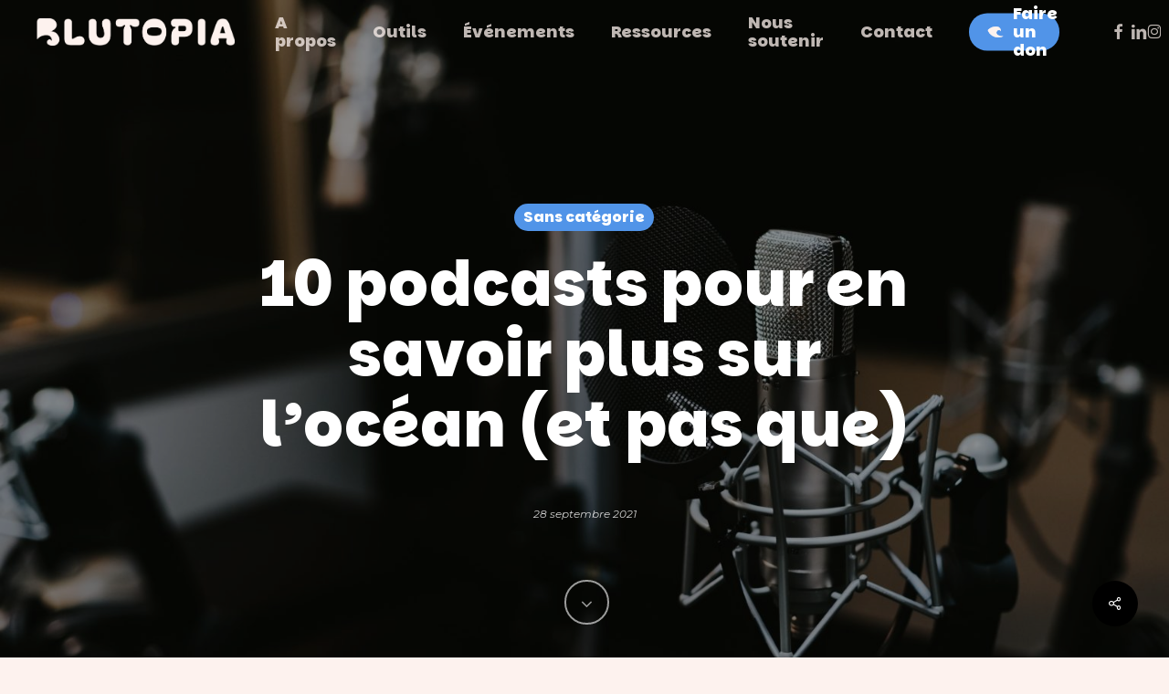

--- FILE ---
content_type: text/html; charset=UTF-8
request_url: https://blutopia.org/10-podcasts-ocean/
body_size: 25574
content:
<!doctype html>
<html lang="fr-FR" class="no-js">
<head>
	<meta charset="UTF-8">
	<meta name="viewport" content="width=device-width, initial-scale=1, maximum-scale=1, user-scalable=0"/><meta name='robots' content='index, follow, max-image-preview:large, max-snippet:-1, max-video-preview:-1'/>


<script data-cfasync="false" data-pagespeed-no-defer>var gtm4wp_datalayer_name="dataLayer";var dataLayer=dataLayer||[];const gtm4wp_scrollerscript_debugmode=false;const gtm4wp_scrollerscript_callbacktime=100;const gtm4wp_scrollerscript_readerlocation=150;const gtm4wp_scrollerscript_contentelementid="content";const gtm4wp_scrollerscript_scannertime=60;</script>
<script>window._wca=window._wca||[];</script>

	
	<title>10 podcasts pour en savoir plus sur l&#039;océan (et pas que) | Blutopia</title>
	<meta name="description" content="L&#039;océan vous fascine et vous voulez en apprendre plus sur son rôle et les manières de le préserver ? Ces podcasts devraient vous plaire."/>
	<link rel="canonical" href="https://blutopia.org/10-podcasts-ocean/"/>
	<meta property="og:locale" content="fr_FR"/>
	<meta property="og:type" content="article"/>
	<meta property="og:title" content="10 podcasts pour en savoir plus sur l&#039;océan (et pas que) | Blutopia"/>
	<meta property="og:description" content="L&#039;océan vous fascine et vous voulez en apprendre plus sur son rôle et les manières de le préserver ? Ces podcasts devraient vous plaire."/>
	<meta property="og:url" content="https://blutopia.org/10-podcasts-ocean/"/>
	<meta property="og:site_name" content="Blutopia"/>
	<meta property="article:published_time" content="2021-09-28T08:00:00+00:00"/>
	<meta property="og:image" content="https://blutopia.org/wp-content/uploads/2021/09/c1zn57gfdb0-scaled.jpg"/>
	<meta property="og:image:width" content="2560"/>
	<meta property="og:image:height" content="1707"/>
	<meta property="og:image:type" content="image/jpeg"/>
	<meta name="author" content="Léandre Bouffard"/>
	<meta name="twitter:card" content="summary_large_image"/>
	<meta name="twitter:label1" content="Écrit par"/>
	<meta name="twitter:data1" content="Léandre Bouffard"/>
	<meta name="twitter:label2" content="Durée de lecture estimée"/>
	<meta name="twitter:data2" content="3 minutes"/>
	<script type="application/ld+json" class="yoast-schema-graph">{"@context":"https://schema.org","@graph":[{"@type":"Article","@id":"https://blutopia.org/10-podcasts-ocean/#article","isPartOf":{"@id":"https://blutopia.org/10-podcasts-ocean/"},"author":{"name":"Léandre Bouffard","@id":"https://blutopia.org/#/schema/person/5e37c8825a56e7a454a5d86cb6bebc0d"},"headline":"10 podcasts pour en savoir plus sur l&rsquo;océan (et pas que)","datePublished":"2021-09-28T08:00:00+00:00","mainEntityOfPage":{"@id":"https://blutopia.org/10-podcasts-ocean/"},"wordCount":668,"commentCount":0,"publisher":{"@id":"https://blutopia.org/#organization"},"image":{"@id":"https://blutopia.org/10-podcasts-ocean/#primaryimage"},"thumbnailUrl":"https://blutopia.org/wp-content/uploads/2021/09/c1zn57gfdb0-scaled.jpg","articleSection":["Sans catégorie"],"inLanguage":"fr-FR","potentialAction":[{"@type":"CommentAction","name":"Comment","target":["https://blutopia.org/10-podcasts-ocean/#respond"]}]},{"@type":"WebPage","@id":"https://blutopia.org/10-podcasts-ocean/","url":"https://blutopia.org/10-podcasts-ocean/","name":"10 podcasts pour en savoir plus sur l'océan (et pas que) | Blutopia","isPartOf":{"@id":"https://blutopia.org/#website"},"primaryImageOfPage":{"@id":"https://blutopia.org/10-podcasts-ocean/#primaryimage"},"image":{"@id":"https://blutopia.org/10-podcasts-ocean/#primaryimage"},"thumbnailUrl":"https://blutopia.org/wp-content/uploads/2021/09/c1zn57gfdb0-scaled.jpg","datePublished":"2021-09-28T08:00:00+00:00","description":"L'océan vous fascine et vous voulez en apprendre plus sur son rôle et les manières de le préserver ? Ces podcasts devraient vous plaire.","breadcrumb":{"@id":"https://blutopia.org/10-podcasts-ocean/#breadcrumb"},"inLanguage":"fr-FR","potentialAction":[{"@type":"ReadAction","target":["https://blutopia.org/10-podcasts-ocean/"]}]},{"@type":"ImageObject","inLanguage":"fr-FR","@id":"https://blutopia.org/10-podcasts-ocean/#primaryimage","url":"https://blutopia.org/wp-content/uploads/2021/09/c1zn57gfdb0-scaled.jpg","contentUrl":"https://blutopia.org/wp-content/uploads/2021/09/c1zn57gfdb0-scaled.jpg","width":2560,"height":1707,"caption":"Micro pour enregistrer des podcasts"},{"@type":"BreadcrumbList","@id":"https://blutopia.org/10-podcasts-ocean/#breadcrumb","itemListElement":[{"@type":"ListItem","position":1,"name":"Accueil","item":"https://blutopia.org/"},{"@type":"ListItem","position":2,"name":"Articles","item":"https://blutopia.org/articles/"},{"@type":"ListItem","position":3,"name":"10 podcasts pour en savoir plus sur l&rsquo;océan (et pas que)"}]},{"@type":"WebSite","@id":"https://blutopia.org/#website","url":"https://blutopia.org/","name":"Blutopia","description":"Le futur est dans notre assiette.","publisher":{"@id":"https://blutopia.org/#organization"},"potentialAction":[{"@type":"SearchAction","target":{"@type":"EntryPoint","urlTemplate":"https://blutopia.org/?s={search_term_string}"},"query-input":{"@type":"PropertyValueSpecification","valueRequired":true,"valueName":"search_term_string"}}],"inLanguage":"fr-FR"},{"@type":"Organization","@id":"https://blutopia.org/#organization","name":"Blutopia","url":"https://blutopia.org/","logo":{"@type":"ImageObject","inLanguage":"fr-FR","@id":"https://blutopia.org/#/schema/logo/image/","url":"","contentUrl":"","caption":"Blutopia"},"image":{"@id":"https://blutopia.org/#/schema/logo/image/"}},{"@type":"Person","@id":"https://blutopia.org/#/schema/person/5e37c8825a56e7a454a5d86cb6bebc0d","name":"Léandre Bouffard","description":"Chargée de communauté et d'animation chez Blutopia","url":"https://blutopia.org/author/leandre/"}]}</script>
	


<link rel='dns-prefetch' href='//stats.wp.com'/>
<link rel='dns-prefetch' href='//fonts.googleapis.com'/>
<link rel='dns-prefetch' href='//www.googletagmanager.com'/>
<link rel="alternate" type="application/rss+xml" title="Blutopia &raquo; Flux" href="https://blutopia.org/feed/"/>
<link rel="alternate" type="application/rss+xml" title="Blutopia &raquo; Flux des commentaires" href="https://blutopia.org/comments/feed/"/>
<link rel="alternate" type="application/rss+xml" title="Blutopia &raquo; 10 podcasts pour en savoir plus sur l&rsquo;océan (et pas que) Flux des commentaires" href="https://blutopia.org/10-podcasts-ocean/feed/"/>
<link rel="alternate" title="oEmbed (JSON)" type="application/json+oembed" href="https://blutopia.org/wp-json/oembed/1.0/embed?url=https%3A%2F%2Fblutopia.org%2F10-podcasts-ocean%2F"/>
<link rel="alternate" title="oEmbed (XML)" type="text/xml+oembed" href="https://blutopia.org/wp-json/oembed/1.0/embed?url=https%3A%2F%2Fblutopia.org%2F10-podcasts-ocean%2F&#038;format=xml"/>
		
							<script src="//www.googletagmanager.com/gtag/js?id=G-VR17KPXWJV" data-cfasync="false" data-wpfc-render="false" type="text/javascript" async></script>
			<script data-cfasync="false" data-wpfc-render="false" type="text/javascript">var mi_version='9.11.1';var mi_track_user=true;var mi_no_track_reason='';var MonsterInsightsDefaultLocations={"page_location":"https:\/\/blutopia.org\/10-podcasts-ocean\/"};if(typeof MonsterInsightsPrivacyGuardFilter==='function'){var MonsterInsightsLocations=(typeof MonsterInsightsExcludeQuery==='object')?MonsterInsightsPrivacyGuardFilter(MonsterInsightsExcludeQuery):MonsterInsightsPrivacyGuardFilter(MonsterInsightsDefaultLocations);}else{var MonsterInsightsLocations=(typeof MonsterInsightsExcludeQuery==='object')?MonsterInsightsExcludeQuery:MonsterInsightsDefaultLocations;}var disableStrs=['ga-disable-G-VR17KPXWJV',];function __gtagTrackerIsOptedOut(){for(var index=0;index<disableStrs.length;index++){if(document.cookie.indexOf(disableStrs[index]+'=true')>-1){return true;}}return false;}if(__gtagTrackerIsOptedOut()){for(var index=0;index<disableStrs.length;index++){window[disableStrs[index]]=true;}}function __gtagTrackerOptout(){for(var index=0;index<disableStrs.length;index++){document.cookie=disableStrs[index]+'=true; expires=Thu, 31 Dec 2099 23:59:59 UTC; path=/';window[disableStrs[index]]=true;}}if('undefined'===typeof gaOptout){function gaOptout(){__gtagTrackerOptout();}}window.dataLayer=window.dataLayer||[];window.MonsterInsightsDualTracker={helpers:{},trackers:{},};if(mi_track_user){function __gtagDataLayer(){dataLayer.push(arguments);}function __gtagTracker(type,name,parameters){if(!parameters){parameters={};}if(parameters.send_to){__gtagDataLayer.apply(null,arguments);return;}if(type==='event'){parameters.send_to=monsterinsights_frontend.v4_id;var hookName=name;if(typeof parameters['event_category']!=='undefined'){hookName=parameters['event_category']+':'+name;}if(typeof MonsterInsightsDualTracker.trackers[hookName]!=='undefined'){MonsterInsightsDualTracker.trackers[hookName](parameters);}else{__gtagDataLayer('event',name,parameters);}}else{__gtagDataLayer.apply(null,arguments);}}__gtagTracker('js',new Date());__gtagTracker('set',{'developer_id.dZGIzZG':true,});if(MonsterInsightsLocations.page_location){__gtagTracker('set',MonsterInsightsLocations);}__gtagTracker('config','G-VR17KPXWJV',{"forceSSL":"true"});window.gtag=__gtagTracker;(function(){var noopfn=function(){return null;};var newtracker=function(){return new Tracker();};var Tracker=function(){return null;};var p=Tracker.prototype;p.get=noopfn;p.set=noopfn;p.send=function(){var args=Array.prototype.slice.call(arguments);args.unshift('send');__gaTracker.apply(null,args);};var __gaTracker=function(){var len=arguments.length;if(len===0){return;}var f=arguments[len-1];if(typeof f!=='object'||f===null||typeof f.hitCallback!=='function'){if('send'===arguments[0]){var hitConverted,hitObject=false,action;if('event'===arguments[1]){if('undefined'!==typeof arguments[3]){hitObject={'eventAction':arguments[3],'eventCategory':arguments[2],'eventLabel':arguments[4],'value':arguments[5]?arguments[5]:1,}}}if('pageview'===arguments[1]){if('undefined'!==typeof arguments[2]){hitObject={'eventAction':'page_view','page_path':arguments[2],}}}if(typeof arguments[2]==='object'){hitObject=arguments[2];}if(typeof arguments[5]==='object'){Object.assign(hitObject,arguments[5]);}if('undefined'!==typeof arguments[1].hitType){hitObject=arguments[1];if('pageview'===hitObject.hitType){hitObject.eventAction='page_view';}}if(hitObject){action='timing'===arguments[1].hitType?'timing_complete':hitObject.eventAction;hitConverted=mapArgs(hitObject);__gtagTracker('event',action,hitConverted);}}return;}function mapArgs(args){var arg,hit={};var gaMap={'eventCategory':'event_category','eventAction':'event_action','eventLabel':'event_label','eventValue':'event_value','nonInteraction':'non_interaction','timingCategory':'event_category','timingVar':'name','timingValue':'value','timingLabel':'event_label','page':'page_path','location':'page_location','title':'page_title','referrer':'page_referrer',};for(arg in args){if(!(!args.hasOwnProperty(arg)||!gaMap.hasOwnProperty(arg))){hit[gaMap[arg]]=args[arg];}else{hit[arg]=args[arg];}}return hit;}try{f.hitCallback();}catch(ex){}};__gaTracker.create=newtracker;__gaTracker.getByName=newtracker;__gaTracker.getAll=function(){return[];};__gaTracker.remove=noopfn;__gaTracker.loaded=true;window['__gaTracker']=__gaTracker;})();}else{console.log("");(function(){function __gtagTracker(){return null;}window['__gtagTracker']=__gtagTracker;window['gtag']=__gtagTracker;})();}</script>
							
		<style id='wp-img-auto-sizes-contain-inline-css' type='text/css'>img:is([sizes=auto i],[sizes^="auto," i]){contain-intrinsic-size:3000px 1500px}</style>
<style id='wp-emoji-styles-inline-css' type='text/css'>img.wp-smiley,img.emoji{display:inline!important;border:none!important;box-shadow:none!important;height:1em!important;width:1em!important;margin:0 .07em!important;vertical-align:-.1em!important;background:none!important;padding:0!important}</style>
<style id='wp-block-library-inline-css' type='text/css'>:root{--wp-block-synced-color:#7a00df;--wp-block-synced-color--rgb:122 , 0 , 223;--wp-bound-block-color:var(--wp-block-synced-color);--wp-editor-canvas-background:#ddd;--wp-admin-theme-color:#007cba;--wp-admin-theme-color--rgb:0 , 124 , 186;--wp-admin-theme-color-darker-10:#006ba1;--wp-admin-theme-color-darker-10--rgb:0 , 107 , 160.5;--wp-admin-theme-color-darker-20:#005a87;--wp-admin-theme-color-darker-20--rgb:0 , 90 , 135;--wp-admin-border-width-focus:2px}@media (min-resolution:192dpi){:root{--wp-admin-border-width-focus:1.5px}}.wp-element-button{cursor:pointer}:root .has-very-light-gray-background-color{background-color:#eee}:root .has-very-dark-gray-background-color{background-color:#313131}:root .has-very-light-gray-color{color:#eee}:root .has-very-dark-gray-color{color:#313131}:root .has-vivid-green-cyan-to-vivid-cyan-blue-gradient-background{background:linear-gradient(135deg,#00d084,#0693e3)}:root .has-purple-crush-gradient-background{background:linear-gradient(135deg,#34e2e4,#4721fb 50%,#ab1dfe)}:root .has-hazy-dawn-gradient-background{background:linear-gradient(135deg,#faaca8,#dad0ec)}:root .has-subdued-olive-gradient-background{background:linear-gradient(135deg,#fafae1,#67a671)}:root .has-atomic-cream-gradient-background{background:linear-gradient(135deg,#fdd79a,#004a59)}:root .has-nightshade-gradient-background{background:linear-gradient(135deg,#330968,#31cdcf)}:root .has-midnight-gradient-background{background:linear-gradient(135deg,#020381,#2874fc)}:root{--wp--preset--font-size--normal:16px;--wp--preset--font-size--huge:42px}.has-regular-font-size{font-size:1em}.has-larger-font-size{font-size:2.625em}.has-normal-font-size{font-size:var(--wp--preset--font-size--normal)}.has-huge-font-size{font-size:var(--wp--preset--font-size--huge)}.has-text-align-center{text-align:center}.has-text-align-left{text-align:left}.has-text-align-right{text-align:right}.has-fit-text{white-space:nowrap!important}#end-resizable-editor-section{display:none}.aligncenter{clear:both}.items-justified-left{justify-content:flex-start}.items-justified-center{justify-content:center}.items-justified-right{justify-content:flex-end}.items-justified-space-between{justify-content:space-between}.screen-reader-text{border:0;clip-path:inset(50%);height:1px;margin:-1px;overflow:hidden;padding:0;position:absolute;width:1px;word-wrap:normal!important}.screen-reader-text:focus{background-color:#ddd;clip-path:none;color:#444;display:block;font-size:1em;height:auto;left:5px;line-height:normal;padding:15px 23px 14px;text-decoration:none;top:5px;width:auto;z-index:100000}html :where(.has-border-color){border-style:solid}html :where([style*=border-top-color]){border-top-style:solid}html :where([style*=border-right-color]){border-right-style:solid}html :where([style*=border-bottom-color]){border-bottom-style:solid}html :where([style*=border-left-color]){border-left-style:solid}html :where([style*=border-width]){border-style:solid}html :where([style*=border-top-width]){border-top-style:solid}html :where([style*=border-right-width]){border-right-style:solid}html :where([style*=border-bottom-width]){border-bottom-style:solid}html :where([style*=border-left-width]){border-left-style:solid}html :where(img[class*=wp-image-]){height:auto;max-width:100%}:where(figure){margin:0 0 1em}html :where(.is-position-sticky){--wp-admin--admin-bar--position-offset:var(--wp-admin--admin-bar--height,0)}@media screen and (max-width:600px){html :where(.is-position-sticky){--wp-admin--admin-bar--position-offset:0}}</style><style id='wp-block-heading-inline-css' type='text/css'>h1:where(.wp-block-heading).has-background,h2:where(.wp-block-heading).has-background,h3:where(.wp-block-heading).has-background,h4:where(.wp-block-heading).has-background,h5:where(.wp-block-heading).has-background,h6:where(.wp-block-heading).has-background{padding:1.25em 2.375em}h1.has-text-align-left[style*=writing-mode]:where([style*=vertical-lr]),h1.has-text-align-right[style*=writing-mode]:where([style*=vertical-rl]),h2.has-text-align-left[style*=writing-mode]:where([style*=vertical-lr]),h2.has-text-align-right[style*=writing-mode]:where([style*=vertical-rl]),h3.has-text-align-left[style*=writing-mode]:where([style*=vertical-lr]),h3.has-text-align-right[style*=writing-mode]:where([style*=vertical-rl]),h4.has-text-align-left[style*=writing-mode]:where([style*=vertical-lr]),h4.has-text-align-right[style*=writing-mode]:where([style*=vertical-rl]),h5.has-text-align-left[style*=writing-mode]:where([style*=vertical-lr]),h5.has-text-align-right[style*=writing-mode]:where([style*=vertical-rl]),h6.has-text-align-left[style*=writing-mode]:where([style*=vertical-lr]),h6.has-text-align-right[style*=writing-mode]:where([style*=vertical-rl]){rotate:180deg}</style>
<style id='wp-block-paragraph-inline-css' type='text/css'>.is-small-text{font-size:.875em}.is-regular-text{font-size:1em}.is-large-text{font-size:2.25em}.is-larger-text{font-size:3em}.has-drop-cap:not(:focus):first-letter{float:left;font-size:8.4em;font-style:normal;font-weight:100;line-height:.68;margin:.05em .1em 0 0;text-transform:uppercase}body.rtl .has-drop-cap:not(:focus):first-letter{float:none;margin-left:.1em}p.has-drop-cap.has-background{overflow:hidden}:root :where(p.has-background){padding:1.25em 2.375em}:where(p.has-text-color:not(.has-link-color)) a{color:inherit}p.has-text-align-left[style*="writing-mode:vertical-lr"],p.has-text-align-right[style*="writing-mode:vertical-rl"]{rotate:180deg}</style>
<style id='global-styles-inline-css' type='text/css'>:root{--wp--preset--aspect-ratio--square:1;--wp--preset--aspect-ratio--4-3: 4/3;--wp--preset--aspect-ratio--3-4: 3/4;--wp--preset--aspect-ratio--3-2: 3/2;--wp--preset--aspect-ratio--2-3: 2/3;--wp--preset--aspect-ratio--16-9: 16/9;--wp--preset--aspect-ratio--9-16: 9/16;--wp--preset--color--black:#000;--wp--preset--color--cyan-bluish-gray:#abb8c3;--wp--preset--color--white:#fff;--wp--preset--color--pale-pink:#f78da7;--wp--preset--color--vivid-red:#cf2e2e;--wp--preset--color--luminous-vivid-orange:#ff6900;--wp--preset--color--luminous-vivid-amber:#fcb900;--wp--preset--color--light-green-cyan:#7bdcb5;--wp--preset--color--vivid-green-cyan:#00d084;--wp--preset--color--pale-cyan-blue:#8ed1fc;--wp--preset--color--vivid-cyan-blue:#0693e3;--wp--preset--color--vivid-purple:#9b51e0;--wp--preset--gradient--vivid-cyan-blue-to-vivid-purple:linear-gradient(135deg,#0693e3 0%,#9b51e0 100%);--wp--preset--gradient--light-green-cyan-to-vivid-green-cyan:linear-gradient(135deg,#7adcb4 0%,#00d082 100%);--wp--preset--gradient--luminous-vivid-amber-to-luminous-vivid-orange:linear-gradient(135deg,#fcb900 0%,#ff6900 100%);--wp--preset--gradient--luminous-vivid-orange-to-vivid-red:linear-gradient(135deg,#ff6900 0%,#cf2e2e 100%);--wp--preset--gradient--very-light-gray-to-cyan-bluish-gray:linear-gradient(135deg,#eee 0%,#a9b8c3 100%);--wp--preset--gradient--cool-to-warm-spectrum:linear-gradient(135deg,#4aeadc 0%,#9778d1 20%,#cf2aba 40%,#ee2c82 60%,#fb6962 80%,#fef84c 100%);--wp--preset--gradient--blush-light-purple:linear-gradient(135deg,#ffceec 0%,#9896f0 100%);--wp--preset--gradient--blush-bordeaux:linear-gradient(135deg,#fecda5 0%,#fe2d2d 50%,#6b003e 100%);--wp--preset--gradient--luminous-dusk:linear-gradient(135deg,#ffcb70 0%,#c751c0 50%,#4158d0 100%);--wp--preset--gradient--pale-ocean:linear-gradient(135deg,#fff5cb 0%,#b6e3d4 50%,#33a7b5 100%);--wp--preset--gradient--electric-grass:linear-gradient(135deg,#caf880 0%,#71ce7e 100%);--wp--preset--gradient--midnight:linear-gradient(135deg,#020381 0%,#2874fc 100%);--wp--preset--font-size--small:13px;--wp--preset--font-size--medium:20px;--wp--preset--font-size--large:36px;--wp--preset--font-size--x-large:42px;--wp--preset--font-family--inter:"Inter" , sans-serif;--wp--preset--font-family--cardo:Cardo;--wp--preset--spacing--20:.44rem;--wp--preset--spacing--30:.67rem;--wp--preset--spacing--40:1rem;--wp--preset--spacing--50:1.5rem;--wp--preset--spacing--60:2.25rem;--wp--preset--spacing--70:3.38rem;--wp--preset--spacing--80:5.06rem;--wp--preset--shadow--natural:6px 6px 9px rgba(0,0,0,.2);--wp--preset--shadow--deep:12px 12px 50px rgba(0,0,0,.4);--wp--preset--shadow--sharp:6px 6px 0 rgba(0,0,0,.2);--wp--preset--shadow--outlined:6px 6px 0 -3px #fff , 6px 6px #000;--wp--preset--shadow--crisp:6px 6px 0 #000}:root{--wp--style--global--content-size:1300px;--wp--style--global--wide-size:1300px}:where(body) {margin:0}.wp-site-blocks>.alignleft{float:left;margin-right:2em}.wp-site-blocks>.alignright{float:right;margin-left:2em}.wp-site-blocks>.aligncenter{justify-content:center;margin-left:auto;margin-right:auto}:where(.is-layout-flex){gap:.5em}:where(.is-layout-grid){gap:.5em}.is-layout-flow>.alignleft{float:left;margin-inline-start:0;margin-inline-end:2em}.is-layout-flow>.alignright{float:right;margin-inline-start:2em;margin-inline-end:0}.is-layout-flow>.aligncenter{margin-left:auto!important;margin-right:auto!important}.is-layout-constrained>.alignleft{float:left;margin-inline-start:0;margin-inline-end:2em}.is-layout-constrained>.alignright{float:right;margin-inline-start:2em;margin-inline-end:0}.is-layout-constrained>.aligncenter{margin-left:auto!important;margin-right:auto!important}.is-layout-constrained > :where(:not(.alignleft):not(.alignright):not(.alignfull)){max-width:var(--wp--style--global--content-size);margin-left:auto!important;margin-right:auto!important}.is-layout-constrained>.alignwide{max-width:var(--wp--style--global--wide-size)}body .is-layout-flex{display:flex}.is-layout-flex{flex-wrap:wrap;align-items:center}.is-layout-flex > :is(*, div){margin:0}body .is-layout-grid{display:grid}.is-layout-grid > :is(*, div){margin:0}body{padding-top:0;padding-right:0;padding-bottom:0;padding-left:0}:root :where(.wp-element-button, .wp-block-button__link){background-color:#32373c;border-width:0;color:#fff;font-family:inherit;font-size:inherit;font-style:inherit;font-weight:inherit;letter-spacing:inherit;line-height:inherit;padding-top: calc(0.667em + 2px);padding-right: calc(1.333em + 2px);padding-bottom: calc(0.667em + 2px);padding-left: calc(1.333em + 2px);text-decoration:none;text-transform:inherit}.has-black-color{color:var(--wp--preset--color--black)!important}.has-cyan-bluish-gray-color{color:var(--wp--preset--color--cyan-bluish-gray)!important}.has-white-color{color:var(--wp--preset--color--white)!important}.has-pale-pink-color{color:var(--wp--preset--color--pale-pink)!important}.has-vivid-red-color{color:var(--wp--preset--color--vivid-red)!important}.has-luminous-vivid-orange-color{color:var(--wp--preset--color--luminous-vivid-orange)!important}.has-luminous-vivid-amber-color{color:var(--wp--preset--color--luminous-vivid-amber)!important}.has-light-green-cyan-color{color:var(--wp--preset--color--light-green-cyan)!important}.has-vivid-green-cyan-color{color:var(--wp--preset--color--vivid-green-cyan)!important}.has-pale-cyan-blue-color{color:var(--wp--preset--color--pale-cyan-blue)!important}.has-vivid-cyan-blue-color{color:var(--wp--preset--color--vivid-cyan-blue)!important}.has-vivid-purple-color{color:var(--wp--preset--color--vivid-purple)!important}.has-black-background-color{background-color:var(--wp--preset--color--black)!important}.has-cyan-bluish-gray-background-color{background-color:var(--wp--preset--color--cyan-bluish-gray)!important}.has-white-background-color{background-color:var(--wp--preset--color--white)!important}.has-pale-pink-background-color{background-color:var(--wp--preset--color--pale-pink)!important}.has-vivid-red-background-color{background-color:var(--wp--preset--color--vivid-red)!important}.has-luminous-vivid-orange-background-color{background-color:var(--wp--preset--color--luminous-vivid-orange)!important}.has-luminous-vivid-amber-background-color{background-color:var(--wp--preset--color--luminous-vivid-amber)!important}.has-light-green-cyan-background-color{background-color:var(--wp--preset--color--light-green-cyan)!important}.has-vivid-green-cyan-background-color{background-color:var(--wp--preset--color--vivid-green-cyan)!important}.has-pale-cyan-blue-background-color{background-color:var(--wp--preset--color--pale-cyan-blue)!important}.has-vivid-cyan-blue-background-color{background-color:var(--wp--preset--color--vivid-cyan-blue)!important}.has-vivid-purple-background-color{background-color:var(--wp--preset--color--vivid-purple)!important}.has-black-border-color{border-color:var(--wp--preset--color--black)!important}.has-cyan-bluish-gray-border-color{border-color:var(--wp--preset--color--cyan-bluish-gray)!important}.has-white-border-color{border-color:var(--wp--preset--color--white)!important}.has-pale-pink-border-color{border-color:var(--wp--preset--color--pale-pink)!important}.has-vivid-red-border-color{border-color:var(--wp--preset--color--vivid-red)!important}.has-luminous-vivid-orange-border-color{border-color:var(--wp--preset--color--luminous-vivid-orange)!important}.has-luminous-vivid-amber-border-color{border-color:var(--wp--preset--color--luminous-vivid-amber)!important}.has-light-green-cyan-border-color{border-color:var(--wp--preset--color--light-green-cyan)!important}.has-vivid-green-cyan-border-color{border-color:var(--wp--preset--color--vivid-green-cyan)!important}.has-pale-cyan-blue-border-color{border-color:var(--wp--preset--color--pale-cyan-blue)!important}.has-vivid-cyan-blue-border-color{border-color:var(--wp--preset--color--vivid-cyan-blue)!important}.has-vivid-purple-border-color{border-color:var(--wp--preset--color--vivid-purple)!important}.has-vivid-cyan-blue-to-vivid-purple-gradient-background{background:var(--wp--preset--gradient--vivid-cyan-blue-to-vivid-purple)!important}.has-light-green-cyan-to-vivid-green-cyan-gradient-background{background:var(--wp--preset--gradient--light-green-cyan-to-vivid-green-cyan)!important}.has-luminous-vivid-amber-to-luminous-vivid-orange-gradient-background{background:var(--wp--preset--gradient--luminous-vivid-amber-to-luminous-vivid-orange)!important}.has-luminous-vivid-orange-to-vivid-red-gradient-background{background:var(--wp--preset--gradient--luminous-vivid-orange-to-vivid-red)!important}.has-very-light-gray-to-cyan-bluish-gray-gradient-background{background:var(--wp--preset--gradient--very-light-gray-to-cyan-bluish-gray)!important}.has-cool-to-warm-spectrum-gradient-background{background:var(--wp--preset--gradient--cool-to-warm-spectrum)!important}.has-blush-light-purple-gradient-background{background:var(--wp--preset--gradient--blush-light-purple)!important}.has-blush-bordeaux-gradient-background{background:var(--wp--preset--gradient--blush-bordeaux)!important}.has-luminous-dusk-gradient-background{background:var(--wp--preset--gradient--luminous-dusk)!important}.has-pale-ocean-gradient-background{background:var(--wp--preset--gradient--pale-ocean)!important}.has-electric-grass-gradient-background{background:var(--wp--preset--gradient--electric-grass)!important}.has-midnight-gradient-background{background:var(--wp--preset--gradient--midnight)!important}.has-small-font-size{font-size:var(--wp--preset--font-size--small)!important}.has-medium-font-size{font-size:var(--wp--preset--font-size--medium)!important}.has-large-font-size{font-size:var(--wp--preset--font-size--large)!important}.has-x-large-font-size{font-size:var(--wp--preset--font-size--x-large)!important}.has-inter-font-family{font-family: var(--wp--preset--font-family--inter) !important}.has-cardo-font-family{font-family: var(--wp--preset--font-family--cardo) !important}</style>

<link rel='stylesheet' id='contact-form-7-css' href='https://blutopia.org/wp-content/plugins/contact-form-7/includes/css/styles.css?ver=6.1.4' type='text/css' media='all'/>
<link rel='stylesheet' id='hello-asso-css' href='https://blutopia.org/wp-content/plugins/helloasso/public/css/hello-asso-public.css?ver=1.1.24' type='text/css' media='all'/>
<link rel='stylesheet' id='salient-social-css' href='https://blutopia.org/wp-content/plugins/salient-social/css/style.css?ver=1.2.6' type='text/css' media='all'/>
<style id='salient-social-inline-css' type='text/css'>.sharing-default-minimal .nectar-love.loved,body .nectar-social[data-color-override="override"].fixed>a:before,body .nectar-social[data-color-override="override"].fixed .nectar-social-inner a,.sharing-default-minimal .nectar-social[data-color-override="override"] .nectar-social-inner a:hover,.nectar-social.vertical[data-color-override="override"] .nectar-social-inner a:hover{background-color:#113972}.nectar-social.hover .nectar-love.loved,.nectar-social.hover>.nectar-love-button a:hover,.nectar-social[data-color-override="override"].hover>div a:hover,#single-below-header .nectar-social[data-color-override="override"].hover>div a:hover,.nectar-social[data-color-override="override"].hover .share-btn:hover,.sharing-default-minimal .nectar-social[data-color-override="override"] .nectar-social-inner a{border-color:#113972}#single-below-header .nectar-social.hover .nectar-love.loved i,
  #single-below-header .nectar-social.hover[data-color-override="override"] a:hover,
  #single-below-header .nectar-social.hover[data-color-override="override"] a:hover i,
  #single-below-header .nectar-social.hover .nectar-love-button a:hover i,
  .nectar-love:hover i,
  .hover .nectar-love:hover .total_loves,
  .nectar-love.loved i,
  .nectar-social.hover .nectar-love.loved .total_loves,
  .nectar-social.hover .share-btn:hover, 
  .nectar-social[data-color-override="override"].hover .nectar-social-inner a:hover,
  .nectar-social[data-color-override="override"].hover > div:hover span,
  .sharing-default-minimal .nectar-social[data-color-override="override"] .nectar-social-inner a:not(:hover) i,
  .sharing-default-minimal .nectar-social[data-color-override="override"] .nectar-social-inner a:not(:hover) {color:#113972}</style>
<link rel='stylesheet' id='woocommerce-layout-css' href='https://blutopia.org/wp-content/plugins/woocommerce/assets/css/woocommerce-layout.css?ver=10.4.3' type='text/css' media='all'/>
<style id='woocommerce-layout-inline-css' type='text/css'>.infinite-scroll .woocommerce-pagination{display:none}</style>
<link rel='stylesheet' id='woocommerce-smallscreen-css' href='https://blutopia.org/wp-content/plugins/woocommerce/assets/css/woocommerce-smallscreen.css?ver=10.4.3' type='text/css' media='only screen and (max-width: 768px)'/>
<link rel='stylesheet' id='woocommerce-general-css' href='https://blutopia.org/wp-content/plugins/woocommerce/assets/css/woocommerce.css?ver=10.4.3' type='text/css' media='all'/>
<style id='woocommerce-inline-inline-css' type='text/css'>.woocommerce form .form-row .required{visibility:visible}</style>
<link rel='stylesheet' id='font-awesome-css' href='https://blutopia.org/wp-content/themes/salient/css/font-awesome-legacy.min.css?ver=4.7.1' type='text/css' media='all'/>
<link rel='stylesheet' id='salient-grid-system-css' href='https://blutopia.org/wp-content/themes/salient/css/build/grid-system.css?ver=18.0.2' type='text/css' media='all'/>
<link rel='stylesheet' id='main-styles-css' href='https://blutopia.org/wp-content/themes/salient/css/build/style.css?ver=18.0.2' type='text/css' media='all'/>
<link rel='stylesheet' id='nectar-single-styles-css' href='https://blutopia.org/wp-content/themes/salient/css/build/single.css?ver=18.0.2' type='text/css' media='all'/>
<link rel='stylesheet' id='nectar-cf7-css' href='https://blutopia.org/wp-content/themes/salient/css/build/third-party/cf7.css?ver=18.0.2' type='text/css' media='all'/>
<link rel='stylesheet' id='nectar_default_font_open_sans-css' href='https://fonts.googleapis.com/css?family=Open+Sans%3A300%2C400%2C600%2C700&#038;subset=latin%2Clatin-ext' type='text/css' media='all'/>
<link rel='stylesheet' id='responsive-css' href='https://blutopia.org/wp-content/themes/salient/css/build/responsive.css?ver=18.0.2' type='text/css' media='all'/>
<link rel='stylesheet' id='nectar-product-style-classic-css' href='https://blutopia.org/wp-content/themes/salient/css/build/third-party/woocommerce/product-style-classic.css?ver=18.0.2' type='text/css' media='all'/>
<link rel='stylesheet' id='woocommerce-css' href='https://blutopia.org/wp-content/themes/salient/css/build/woocommerce.css?ver=18.0.2' type='text/css' media='all'/>
<link rel='stylesheet' id='skin-material-css' href='https://blutopia.org/wp-content/themes/salient/css/build/skin-material.css?ver=18.0.2' type='text/css' media='all'/>
<link rel='stylesheet' id='salient-wp-menu-dynamic-css' href='https://blutopia.org/wp-content/uploads/salient/menu-dynamic.css?ver=81364' type='text/css' media='all'/>
<link rel='stylesheet' id='nectar-widget-posts-css' href='https://blutopia.org/wp-content/themes/salient/css/build/elements/widget-nectar-posts.css?ver=18.0.2' type='text/css' media='all'/>
<link rel='stylesheet' id='dynamic-css-css' href='https://blutopia.org/wp-content/uploads/salient/salient-dynamic-styles.css?ver=4810' type='text/css' media='all'/>
<style id='dynamic-css-inline-css' type='text/css'>#page-header-bg[data-post-hs="default_minimal"] .inner-wrap{text-align:center}#page-header-bg[data-post-hs="default_minimal"] .inner-wrap>a,.material #page-header-bg.fullscreen-header .inner-wrap>a{color:#fff;font-weight:600;border:var(--nectar-border-thickness) solid rgba(255,255,255,.4);padding:4px 10px;margin:5px 6px 0 5px;display:inline-block;transition:all .2s ease;-webkit-transition:all .2s ease;font-size:14px;line-height:18px}body.material #page-header-bg.fullscreen-header .inner-wrap>a{margin-bottom:15px}body.material #page-header-bg.fullscreen-header .inner-wrap>a{border:none;padding:6px 10px}body[data-button-style^="rounded"] #page-header-bg[data-post-hs="default_minimal"] .inner-wrap>a,body[data-button-style^="rounded"].material #page-header-bg.fullscreen-header .inner-wrap>a{border-radius:100px}body.single [data-post-hs="default_minimal"] #single-below-header span,body.single .heading-title[data-header-style="default_minimal"] #single-below-header span{line-height:14px}#page-header-bg[data-post-hs="default_minimal"] #single-below-header{text-align:center;position:relative;z-index:100}#page-header-bg[data-post-hs="default_minimal"] #single-below-header span{float:none;display:inline-block}#page-header-bg[data-post-hs="default_minimal"] .inner-wrap>a:hover,#page-header-bg[data-post-hs="default_minimal"] .inner-wrap>a:focus{border-color:transparent}#page-header-bg.fullscreen-header .avatar,#page-header-bg[data-post-hs="default_minimal"] .avatar{border-radius:100%}#page-header-bg.fullscreen-header .meta-author span,#page-header-bg[data-post-hs="default_minimal"] .meta-author span{display:block}#page-header-bg.fullscreen-header .meta-author img{margin-bottom:0;height:50px;width:auto}#page-header-bg[data-post-hs="default_minimal"] .meta-author img{margin-bottom:0;height:40px;width:auto}#page-header-bg[data-post-hs="default_minimal"] .author-section{position:absolute;bottom:30px}#page-header-bg.fullscreen-header .meta-author,#page-header-bg[data-post-hs="default_minimal"] .meta-author{font-size:18px}#page-header-bg.fullscreen-header .author-section .meta-date,#page-header-bg[data-post-hs="default_minimal"] .author-section .meta-date{font-size:12px;color:rgba(255,255,255,.8)}#page-header-bg.fullscreen-header .author-section .meta-date i{font-size:12px}#page-header-bg[data-post-hs="default_minimal"] .author-section .meta-date i{font-size:11px;line-height:14px}#page-header-bg[data-post-hs="default_minimal"] .author-section .avatar-post-info{position:relative;top:-5px}#page-header-bg.fullscreen-header .author-section a,#page-header-bg[data-post-hs="default_minimal"] .author-section a{display:block;margin-bottom:-2px}#page-header-bg[data-post-hs="default_minimal"] .author-section a{font-size:14px;line-height:14px}#page-header-bg.fullscreen-header .author-section a:hover,#page-header-bg[data-post-hs="default_minimal"] .author-section a:hover{color:rgba(255,255,255,.85)!important}#page-header-bg.fullscreen-header .author-section,#page-header-bg[data-post-hs="default_minimal"] .author-section{width:100%;z-index:10;text-align:center}#page-header-bg.fullscreen-header .author-section{margin-top:25px}#page-header-bg.fullscreen-header .author-section span,#page-header-bg[data-post-hs="default_minimal"] .author-section span{padding-left:0;line-height:20px;font-size:20px}#page-header-bg.fullscreen-header .author-section .avatar-post-info,#page-header-bg[data-post-hs="default_minimal"] .author-section .avatar-post-info{margin-left:10px}#page-header-bg.fullscreen-header .author-section .avatar-post-info,#page-header-bg.fullscreen-header .author-section .meta-author,#page-header-bg[data-post-hs="default_minimal"] .author-section .avatar-post-info,#page-header-bg[data-post-hs="default_minimal"] .author-section .meta-author{text-align:left;display:inline-block;top:9px}@media only screen and (min-width:690px) and (max-width:999px){body.single-post #page-header-bg[data-post-hs="default_minimal"]{padding-top:10%;padding-bottom:10%}}@media only screen and (max-width:690px){#ajax-content-wrap #page-header-bg[data-post-hs="default_minimal"] #single-below-header span:not(.rich-snippet-hidden),#ajax-content-wrap .row.heading-title[data-header-style="default_minimal"] .col.section-title span.meta-category{display:inline-block}.container-wrap[data-remove-post-comment-number="0"][data-remove-post-author="0"][data-remove-post-date="0"] .heading-title[data-header-style="default_minimal"] #single-below-header>span,#page-header-bg[data-post-hs="default_minimal"] .span_6[data-remove-post-comment-number="0"][data-remove-post-author="0"][data-remove-post-date="0"] #single-below-header>span{padding:0 8px}.container-wrap[data-remove-post-comment-number="0"][data-remove-post-author="0"][data-remove-post-date="0"] .heading-title[data-header-style="default_minimal"] #single-below-header span,#page-header-bg[data-post-hs="default_minimal"] .span_6[data-remove-post-comment-number="0"][data-remove-post-author="0"][data-remove-post-date="0"] #single-below-header span{font-size:13px;line-height:10px}.material #page-header-bg.fullscreen-header .author-section{margin-top:5px}#page-header-bg.fullscreen-header .author-section{bottom:20px}#page-header-bg.fullscreen-header .author-section .meta-date:not(.updated){margin-top:-4px;display:block}#page-header-bg.fullscreen-header .author-section .avatar-post-info{margin:10px 0 0 0}}#page-header-bg.fullscreen-header,#page-header-wrap.fullscreen-header{width:100%;position:relative;transition:none;-webkit-transition:none;z-index:2}#page-header-wrap.fullscreen-header{background-color:#2b2b2b}#page-header-bg.fullscreen-header .span_6{opacity:1}#page-header-bg.fullscreen-header[data-alignment-v="middle"] .span_6{top:50%!important}.default-blog-title.fullscreen-header{position:relative}@media only screen and (min-width:1px) and (max-width:999px){#page-header-bg[data-parallax="1"][data-alignment-v="middle"].fullscreen-header .span_6{-webkit-transform:translateY(-50%)!important;transform:translateY(-50%)!important}#page-header-bg[data-parallax="1"][data-alignment-v="middle"].fullscreen-header .nectar-particles .span_6{-webkit-transform:none!important;transform:none!important}#page-header-bg.fullscreen-header .row{top:0!important}}body.material #page-header-bg.fullscreen-header .inner-wrap>a:hover{box-shadow:0 10px 24px rgba(0,0,0,.15)}#page-header-bg.fullscreen-header .author-section .meta-category{display:block}#page-header-bg.fullscreen-header .author-section .meta-category a,#page-header-bg.fullscreen-header .author-section,#page-header-bg.fullscreen-header .meta-author img{display:inline-block}#page-header-bg h1{padding-top:5px;padding-bottom:5px}.single-post #page-header-bg.fullscreen-header h1{margin:0 auto}#page-header-bg.fullscreen-header .author-section{width:auto}#page-header-bg.fullscreen-header .author-section .avatar-post-info,#page-header-bg.fullscreen-header .author-section .meta-author{text-align:center}#page-header-bg.fullscreen-header .author-section .avatar-post-info{margin-top:13px;margin-left:0}#page-header-bg.fullscreen-header .author-section .meta-author{top:0}#page-header-bg.fullscreen-header .author-section{margin-top:25px}#page-header-bg.fullscreen-header .author-section .meta-author{display:block;float:none}.single-post #page-header-bg.fullscreen-header,.single-post #single-below-header.fullscreen-header{background-color:#f6f6f6}.single-post #single-below-header.fullscreen-header{border-top:1px solid #ddd;border-bottom:none!important}.no-rgba #header-space{display:none}@media only screen and (max-width:999px){body #header-space[data-header-mobile-fixed="1"]{display:none}#header-outer[data-mobile-fixed="false"]{position:absolute}body:not(.nectar-no-flex-height) #header-space[data-secondary-header-display="full"]:not([data-header-mobile-fixed="false"]){display:block!important;margin-bottom:-56px}#header-space[data-secondary-header-display="full"][data-header-mobile-fixed="false"]{display:none}}@media only screen and (min-width:1000px){#header-space{display:none}.nectar-slider-wrap.first-section,.parallax_slider_outer.first-section,.full-width-content.first-section,.parallax_slider_outer.first-section .swiper-slide .content,.nectar-slider-wrap.first-section .swiper-slide .content,#page-header-bg,.nder-page-header,#page-header-wrap,.full-width-section.first-section{margin-top:0!important}body #page-header-bg,body #page-header-wrap{height:70px}body #search-outer{z-index:100000}#page-header-wrap.fullscreen-header,#page-header-wrap.fullscreen-header #page-header-bg,html:not(.nectar-box-roll-loaded) .nectar-box-roll > #page-header-bg.fullscreen-header,.nectar_fullscreen_zoom_recent_projects,#nectar_fullscreen_rows:not(.afterLoaded) > div,#nectar_fullscreen_rows:not(.afterLoaded) > section{height:100vh}.wpb_row.vc_row-o-full-height.top-level,.wpb_row.vc_row-o-full-height.top-level>.col.span_12{min-height:100vh}#page-header-bg[data-alignment-v="middle"] .span_6 .inner-wrap,#page-header-bg[data-alignment-v="top"] .span_6 .inner-wrap,.blog-archive-header.color-bg .container{padding-top:calc(75px + var(--nectar_hook_before_nav_content_height,0px))}#page-header-wrap.container #page-header-bg .span_6 .inner-wrap{padding-top:0}.nectar-slider-wrap[data-fullscreen="true"]:not(.loaded),.nectar-slider-wrap[data-fullscreen="true"]:not(.loaded) .swiper-container{height:calc(100vh + 2px)!important}.admin-bar .nectar-slider-wrap[data-fullscreen="true"]:not(.loaded),.admin-bar .nectar-slider-wrap[data-fullscreen="true"]:not(.loaded) .swiper-container{height:calc(100vh - 30px)!important}}@media only screen and (max-width:999px){#page-header-bg[data-alignment-v="middle"]:not(.fullscreen-header) .span_6 .inner-wrap,#page-header-bg[data-alignment-v="top"] .span_6 .inner-wrap,.blog-archive-header.color-bg .container{padding-top:calc(60px + var(--nectar_hook_before_nav_content_height,0px))}.vc_row.top-level.full-width-section:not(.full-width-ns) > .span_12,#page-header-bg[data-alignment-v="bottom"] .span_6 .inner-wrap{padding-top:30px}}@media only screen and (max-width:690px){.vc_row.top-level.full-width-section:not(.full-width-ns) > .span_12{padding-top:60px}.vc_row.top-level.full-width-content .nectar-recent-posts-single_featured .recent-post-container>.inner-wrap{padding-top:30px}}@media only screen and (max-width:999px){.full-width-ns .nectar-slider-wrap .swiper-slide[data-y-pos="middle"] .content,.full-width-ns .nectar-slider-wrap .swiper-slide[data-y-pos="top"] .content{padding-top:30px}.using-mobile-browser #page-header-wrap.fullscreen-header,.using-mobile-browser #page-header-wrap.fullscreen-header #page-header-bg{height:calc(100vh - 76px)}.using-mobile-browser #nectar_fullscreen_rows:not(.afterLoaded):not([data-mobile-disable="on"]) > div{height:calc(100vh - 76px)}.using-mobile-browser .wpb_row.vc_row-o-full-height.top-level,.using-mobile-browser .wpb_row.vc_row-o-full-height.top-level>.col.span_12,[data-permanent-transparent="1"].using-mobile-browser .wpb_row.vc_row-o-full-height.top-level,[data-permanent-transparent="1"].using-mobile-browser .wpb_row.vc_row-o-full-height.top-level>.col.span_12{min-height:calc(100vh - 76px)}#page-header-wrap.fullscreen-header,#page-header-wrap.fullscreen-header #page-header-bg,html:not(.nectar-box-roll-loaded) .nectar-box-roll > #page-header-bg.fullscreen-header,.nectar_fullscreen_zoom_recent_projects,.nectar-slider-wrap[data-fullscreen="true"]:not(.loaded),.nectar-slider-wrap[data-fullscreen="true"]:not(.loaded) .swiper-container,#nectar_fullscreen_rows:not(.afterLoaded):not([data-mobile-disable="on"]) > div{height:calc(100vh - 1px)}.wpb_row.vc_row-o-full-height.top-level,.wpb_row.vc_row-o-full-height.top-level>.col.span_12{min-height:calc(100vh - 1px)}body[data-transparent-header="false"] #ajax-content-wrap.no-scroll{min-height:calc(100vh - 1px);height:calc(100vh - 1px)}}.post-type-archive-product.woocommerce .container-wrap,.tax-product_cat.woocommerce .container-wrap{background-color:#f6f6f6}.woocommerce.single-product #single-meta{position:relative!important;top:0!important;margin:0;left:8px;height:auto}.woocommerce.single-product #single-meta:after{display:block;content:" ";clear:both;height:1px}.woocommerce ul.products li.product.material,.woocommerce-page ul.products li.product.material{background-color:#fff}.woocommerce ul.products li.product.minimal .product-wrap,.woocommerce ul.products li.product.minimal .background-color-expand,.woocommerce-page ul.products li.product.minimal .product-wrap,.woocommerce-page ul.products li.product.minimal .background-color-expand{background-color:#fff}.screen-reader-text,.nectar-skip-to-content:not(:focus){border:0;clip:rect(1px,1px,1px,1px);clip-path:inset(50%);height:1px;margin:-1px;overflow:hidden;padding:0;position:absolute!important;width:1px;word-wrap:normal!important}.row .col img:not([srcset]){width:auto}.row .col img.img-with-animation.nectar-lazy:not([srcset]){width:100%}.nectar_team_member_overlay{color:#113972}</style>
<link rel='stylesheet' id='redux-google-fonts-salient_redux-css' href='https://fonts.googleapis.com/css?family=Bagel+Fat+One%3A400%7CParkinsans%3A800%2C600%7CMontserrat%3A400%2C400italic%2C700&#038;subset=latin&#038;ver=6.9' type='text/css' media='all'/>
<link rel='stylesheet' id='sib-front-css-css' href='https://blutopia.org/wp-content/plugins/mailin/css/mailin-front.css?ver=6.9' type='text/css' media='all'/>
<script type="text/javascript" src="https://blutopia.org/wp-content/plugins/google-analytics-for-wordpress/assets/js/frontend-gtag.min.js?ver=9.11.1" id="monsterinsights-frontend-script-js" async="async" data-wp-strategy="async"></script>
<script data-cfasync="false" data-wpfc-render="false" type="text/javascript" id='monsterinsights-frontend-script-js-extra'>//<![CDATA[
var monsterinsights_frontend={"js_events_tracking":"true","download_extensions":"doc,pdf,ppt,zip,xls,docx,pptx,xlsx","inbound_paths":"[]","home_url":"https:\/\/blutopia.org","hash_tracking":"false","v4_id":"G-VR17KPXWJV"};
//]]></script>
<script type="text/javascript" src="https://blutopia.org/wp-includes/js/jquery/jquery.min.js?ver=3.7.1" id="jquery-core-js"></script>
<script type="text/javascript" src="https://blutopia.org/wp-includes/js/jquery/jquery-migrate.min.js?ver=3.4.1" id="jquery-migrate-js"></script>
<script type="text/javascript" src="https://blutopia.org/wp-content/plugins/helloasso/public/js/hello-asso-public.js?ver=1.1.24" id="hello-asso-js"></script>
<script type="text/javascript" src="https://blutopia.org/wp-content/plugins/woocommerce/assets/js/jquery-blockui/jquery.blockUI.min.js?ver=2.7.0-wc.10.4.3" id="wc-jquery-blockui-js" defer="defer" data-wp-strategy="defer"></script>
<script type="text/javascript" id="wc-add-to-cart-js-extra">//<![CDATA[
var wc_add_to_cart_params={"ajax_url":"/wp-admin/admin-ajax.php","wc_ajax_url":"/?wc-ajax=%%endpoint%%","i18n_view_cart":"Voir le panier","cart_url":"https://blutopia.org/panier/","is_cart":"","cart_redirect_after_add":"no"};
//]]></script>
<script type="text/javascript" src="https://blutopia.org/wp-content/plugins/woocommerce/assets/js/frontend/add-to-cart.min.js?ver=10.4.3" id="wc-add-to-cart-js" defer="defer" data-wp-strategy="defer"></script>
<script type="text/javascript" src="https://blutopia.org/wp-content/plugins/woocommerce/assets/js/js-cookie/js.cookie.min.js?ver=2.1.4-wc.10.4.3" id="wc-js-cookie-js" defer="defer" data-wp-strategy="defer"></script>
<script type="text/javascript" id="woocommerce-js-extra">//<![CDATA[
var woocommerce_params={"ajax_url":"/wp-admin/admin-ajax.php","wc_ajax_url":"/?wc-ajax=%%endpoint%%","i18n_password_show":"Afficher le mot de passe","i18n_password_hide":"Masquer le mot de passe"};
//]]></script>
<script type="text/javascript" src="https://blutopia.org/wp-content/plugins/woocommerce/assets/js/frontend/woocommerce.min.js?ver=10.4.3" id="woocommerce-js" defer="defer" data-wp-strategy="defer"></script>
<script type="text/javascript" src="https://blutopia.org/wp-content/plugins/duracelltomi-google-tag-manager/dist/js/analytics-talk-content-tracking.js?ver=1.22.3" id="gtm4wp-scroll-tracking-js"></script>
<script type="text/javascript" id="WCPAY_ASSETS-js-extra">//<![CDATA[
var wcpayAssets={"url":"https://blutopia.org/wp-content/plugins/woocommerce-payments/dist/"};
//]]></script>
<script type="text/javascript" src="https://stats.wp.com/s-202604.js" id="woocommerce-analytics-js" defer="defer" data-wp-strategy="defer"></script>
<script type="text/javascript" id="sib-front-js-js-extra">//<![CDATA[
var sibErrMsg={"invalidMail":"Veuillez entrer une adresse e-mail valide.","requiredField":"Veuillez compl\u00e9ter les champs obligatoires.","invalidDateFormat":"Veuillez entrer une date valide.","invalidSMSFormat":"Veuillez entrer une num\u00e9ro de t\u00e9l\u00e9phone valide."};var ajax_sib_front_object={"ajax_url":"https://blutopia.org/wp-admin/admin-ajax.php","ajax_nonce":"47f8597c02","flag_url":"https://blutopia.org/wp-content/plugins/mailin/img/flags/"};
//]]></script>
<script type="text/javascript" src="https://blutopia.org/wp-content/plugins/mailin/js/mailin-front.js?ver=1761902304" id="sib-front-js-js"></script>
<script></script><link rel="https://api.w.org/" href="https://blutopia.org/wp-json/"/><link rel="alternate" title="JSON" type="application/json" href="https://blutopia.org/wp-json/wp/v2/posts/7958"/><link rel="EditURI" type="application/rsd+xml" title="RSD" href="https://blutopia.org/xmlrpc.php?rsd"/>
<meta name="generator" content="WordPress 6.9"/>
<meta name="generator" content="WooCommerce 10.4.3"/>
<link rel='shortlink' href='https://blutopia.org/?p=7958'/>
<meta name="generator" content="Site Kit by Google 1.170.0"/>	<style>img#wpstats{display:none}</style>
		


<script data-cfasync="false" data-pagespeed-no-defer type="text/javascript">var dataLayer_content={"pagePostType":"post","pagePostType2":"single-post","pageCategory":["sans-categorie"],"pagePostAuthor":"Léandre Bouffard"};dataLayer.push(dataLayer_content);</script>
<script data-cfasync="false" data-pagespeed-no-defer type="text/javascript">(function(w,d,s,l,i){w[l]=w[l]||[];w[l].push({'gtm.start':new Date().getTime(),event:'gtm.js'});var f=d.getElementsByTagName(s)[0],j=d.createElement(s),dl=l!='dataLayer'?'&l='+l:'';j.async=true;j.src='//www.googletagmanager.com/gtm.js?id='+i+dl;f.parentNode.insertBefore(j,f);})(window,document,'script','dataLayer','GTM-T7W4Q2Z');</script>
<script type="text/javascript">var root=document.getElementsByTagName("html")[0];root.setAttribute("class","js");</script>	<noscript><style>.woocommerce-product-gallery{opacity:1!important}</style></noscript>
	<meta name="generator" content="Powered by WPBakery Page Builder - drag and drop page builder for WordPress."/>
<style class='wp-fonts-local' type='text/css'>@font-face{font-family:Inter;font-style:normal;font-weight:300 900;font-display:fallback;src:url(https://blutopia.org/wp-content/plugins/woocommerce/assets/fonts/Inter-VariableFont_slnt,wght.woff2) format('woff2');font-stretch:normal}@font-face{font-family:Cardo;font-style:normal;font-weight:400;font-display:fallback;src:url(https://blutopia.org/wp-content/plugins/woocommerce/assets/fonts/cardo_normal_400.woff2) format('woff2')}</style>
<link rel="icon" href="https://blutopia.org/wp-content/uploads/2025/01/cropped-B-MONOVAGUE-sur-fond-transparent-32x32.png" sizes="32x32"/>
<link rel="icon" href="https://blutopia.org/wp-content/uploads/2025/01/cropped-B-MONOVAGUE-sur-fond-transparent-192x192.png" sizes="192x192"/>
<link rel="apple-touch-icon" href="https://blutopia.org/wp-content/uploads/2025/01/cropped-B-MONOVAGUE-sur-fond-transparent-180x180.png"/>
<meta name="msapplication-TileImage" content="https://blutopia.org/wp-content/uploads/2025/01/cropped-B-MONOVAGUE-sur-fond-transparent-270x270.png"/>
<noscript><style>.wpb_animate_when_almost_visible{opacity:1}</style></noscript><link rel='stylesheet' id='wc-blocks-style-css' href='https://blutopia.org/wp-content/plugins/woocommerce/assets/client/blocks/wc-blocks.css?ver=wc-10.4.3' type='text/css' media='all'/>
<link rel='stylesheet' id='js_composer_front-css' href='https://blutopia.org/wp-content/themes/salient/css/build/plugins/js_composer.css?ver=18.0.2' type='text/css' media='all'/>
<link data-pagespeed-no-defer data-nowprocket data-wpacu-skip data-no-optimize data-noptimize rel='stylesheet' id='main-styles-non-critical-css' href='https://blutopia.org/wp-content/themes/salient/css/build/style-non-critical.css?ver=18.0.2' type='text/css' media='all'/>
<link data-pagespeed-no-defer data-nowprocket data-wpacu-skip data-no-optimize data-noptimize rel='stylesheet' id='nectar-woocommerce-non-critical-css' href='https://blutopia.org/wp-content/themes/salient/css/build/third-party/woocommerce/woocommerce-non-critical.css?ver=18.0.2' type='text/css' media='all'/>
<link data-pagespeed-no-defer data-nowprocket data-wpacu-skip data-no-optimize data-noptimize rel='stylesheet' id='fancyBox-css' href='https://blutopia.org/wp-content/themes/salient/css/build/plugins/jquery.fancybox.css?ver=3.3.1' type='text/css' media='all'/>
<link data-pagespeed-no-defer data-nowprocket data-wpacu-skip data-no-optimize data-noptimize rel='stylesheet' id='nectar-ocm-core-css' href='https://blutopia.org/wp-content/themes/salient/css/build/off-canvas/core.css?ver=18.0.2' type='text/css' media='all'/>
<link data-pagespeed-no-defer data-nowprocket data-wpacu-skip data-no-optimize data-noptimize rel='stylesheet' id='nectar-ocm-simple-css' href='https://blutopia.org/wp-content/themes/salient/css/build/off-canvas/simple-dropdown.css?ver=18.0.2' type='text/css' media='all'/>
</head><body class="wp-singular post-template-default single single-post postid-7958 single-format-standard wp-theme-salient theme-salient woocommerce-no-js material wpb-js-composer js-comp-ver-8.6.1 vc_responsive" data-footer-reveal="false" data-footer-reveal-shadow="none" data-header-format="default" data-body-border="off" data-boxed-style="" data-header-breakpoint="1000" data-dropdown-style="minimal" data-cae="easeOutQuart" data-cad="1700" data-megamenu-width="full-width" data-aie="none" data-ls="fancybox" data-apte="standard" data-hhun="0" data-fancy-form-rcs="default" data-form-style="minimal" data-form-submit="regular" data-is="minimal" data-button-style="rounded_shadow" data-user-account-button="false" data-flex-cols="true" data-col-gap="40px" data-header-inherit-rc="false" data-header-search="true" data-animated-anchors="false" data-ajax-transitions="false" data-full-width-header="true" data-slide-out-widget-area="true" data-slide-out-widget-area-style="simple" data-user-set-ocm="off" data-loading-animation="none" data-bg-header="true" data-responsive="1" data-ext-responsive="true" data-ext-padding="80" data-header-resize="0" data-header-color="custom" data-cart="false" data-remove-m-parallax="" data-remove-m-video-bgs="" data-m-animate="0" data-force-header-trans-color="light" data-smooth-scrolling="0" data-permanent-transparent="false">
	
	<script type="text/javascript">(function(window,document){document.documentElement.classList.remove("no-js");if(navigator.userAgent.match(/(Android|iPod|iPhone|iPad|BlackBerry|IEMobile|Opera Mini)/)){document.body.className+=" using-mobile-browser mobile ";}if(navigator.userAgent.match(/Mac/)&&navigator.maxTouchPoints&&navigator.maxTouchPoints>2){document.body.className+=" using-ios-device ";}if(!("ontouchstart"in window)){var body=document.querySelector("body");var winW=window.innerWidth;var bodyW=body.clientWidth;if(winW>bodyW+4){body.setAttribute("style","--scroll-bar-w: "+(winW-bodyW-4)+"px");}else{body.setAttribute("style","--scroll-bar-w: 0px");}}})(window,document);</script>


				<noscript><iframe src="https://www.googletagmanager.com/ns.html?id=GTM-T7W4Q2Z" height="0" width="0" style="display:none;visibility:hidden" aria-hidden="true"></iframe></noscript>
<nav aria-label="Skip links" class="nectar-skip-to-content-wrap"><a href="#ajax-content-wrap" class="nectar-skip-to-content">Skip to main content</a></nav><div class="ocm-effect-wrap"><div class="ocm-effect-wrap-inner">	
	<div id="header-space" data-header-mobile-fixed='false'></div> 
	
		<div id="header-outer" data-has-menu="true" data-has-buttons="yes" data-header-button_style="default" data-using-pr-menu="false" data-mobile-fixed="false" data-ptnm="false" data-lhe="animated_underline" data-user-set-bg="#fdf2ee" data-format="default" data-permanent-transparent="false" data-megamenu-rt="0" data-remove-fixed="0" data-header-resize="0" data-cart="false" data-transparency-option="" data-box-shadow="none" data-shrink-num="6" data-using-secondary="0" data-using-logo="1" data-logo-height="30" data-m-logo-height="30" data-padding="20" data-full-width="true" data-condense="false" data-transparent-header="true" data-transparent-shadow-helper="false" data-remove-border="true" class="transparent">
		
<div id="search-outer" class="nectar">
	<div id="search">
		<div class="container">
			 <div id="search-box">
				 <div class="inner-wrap">
					 <div class="col span_12">
						  <form role="search" action="https://blutopia.org/" method="GET">
														 <input type="text" name="s" value="" aria-label="Search" placeholder="Search"/>
							 
						<span>Hit enter to search or ESC to close</span>
						<button aria-label="Search" class="search-box__button" type="submit">Search</button>						</form>
					</div>
				</div>
			 </div>
			 <div id="close"><a href="#" role="button"><span class="screen-reader-text">Close Search</span>
				<span class="close-wrap"> <span class="close-line close-line1" role="presentation"></span> <span class="close-line close-line2" role="presentation"></span> </span>				 </a></div>
		 </div>
	</div>
</div>

<header id="top" role="banner" aria-label="Main Menu">
		<div class="container">
		<div class="row">
			<div class="col span_3">
								<a id="logo" href="https://blutopia.org" data-supplied-ml-starting-dark="true" data-supplied-ml-starting="true" data-supplied-ml="true">
					<img class="stnd skip-lazy default-logo" width="2238" height="310" alt="Blutopia" src="https://blutopia.org/wp-content/uploads/2025/01/B-TYPOVAGUE-MARINE.png" srcset="https://blutopia.org/wp-content/uploads/2025/01/B-TYPOVAGUE-MARINE.png 1x, https://blutopia.org/wp-content/uploads/2025/01/B-TYPOVAGUE-MARINE.png 2x"/><img class="mobile-only-logo skip-lazy" alt="Blutopia" width="730" height="894" src="https://blutopia.org/wp-content/uploads/2025/01/B-MONOVAGUE-MARINE.png"/><img class="starting-logo mobile-only-logo skip-lazy" width="730" height="894" alt="Blutopia" src="https://blutopia.org/wp-content/uploads/2025/01/B-MONOVAGUE-ECRU.png"/><img class="starting-logo dark-version mobile-only-logo skip-lazy" width="730" height="894" alt="Blutopia" src="https://blutopia.org/wp-content/uploads/2025/01/B-MONOVAGUE-MARINE.png"/><img class="starting-logo skip-lazy default-logo" width="2238" height="310" alt="Blutopia" src="https://blutopia.org/wp-content/uploads/2025/01/B-TYPOVAGUE-ECRU.png" srcset="https://blutopia.org/wp-content/uploads/2025/01/B-TYPOVAGUE-ECRU.png 1x, https://blutopia.org/wp-content/uploads/2025/01/B-TYPOVAGUE-ECRU.png 2x"/><img class="starting-logo dark-version skip-lazy default-logo" width="2238" height="310" alt="Blutopia" src="https://blutopia.org/wp-content/uploads/2025/01/B-TYPOVAGUE-MARINE.png" srcset="https://blutopia.org/wp-content/uploads/2025/01/B-TYPOVAGUE-MARINE.png 1x, https://blutopia.org/wp-content/uploads/2025/01/B-TYPOVAGUE-MARINE.png 2x"/>				</a>
							</div>

			<div class="col span_9 col_last">
									<div class="nectar-mobile-only mobile-header"><div class="inner"></div></div>
									<a class="mobile-search" href="#searchbox"><span class="nectar-icon icon-salient-search" aria-hidden="true"></span><span class="screen-reader-text">search</span></a>
														<div class="slide-out-widget-area-toggle mobile-icon simple" data-custom-color="true" data-icon-animation="simple-transform">
						<div> <a href="#mobile-menu" role="button" aria-label="Navigation Menu" aria-expanded="false" class="closed">
							<span class="screen-reader-text">Menu</span><span aria-hidden="true"> <i class="lines-button x2"> <i class="lines"></i> </i> </span>						</a></div>
					</div>
				
									<nav aria-label="Main Menu">
													<ul class="sf-menu">
								<li id="menu-item-6615" class="menu-item menu-item-type-post_type menu-item-object-page nectar-regular-menu-item menu-item-6615"><a href="https://blutopia.org/a-propos/"><span class="menu-title-text">A propos</span></a></li>
<li id="menu-item-9720" class="menu-item menu-item-type-custom menu-item-object-custom menu-item-has-children nectar-regular-menu-item menu-item-9720"><a href="#" aria-haspopup="true" aria-expanded="false"><span class="menu-title-text">Outils</span></a>
<ul class="sub-menu">
	<li id="menu-item-9719" class="menu-item menu-item-type-post_type menu-item-object-page nectar-regular-menu-item menu-item-9719"><a href="https://blutopia.org/documentaire-alimentation-ocean/"><span class="menu-title-text">Documentaire De l’assiette à l’océan</span></a></li>
	<li id="menu-item-9718" class="menu-item menu-item-type-post_type menu-item-object-page nectar-regular-menu-item menu-item-9718"><a href="https://blutopia.org/livre-recettes-vegetales/"><span class="menu-title-text">Livre de recettes C&rsquo;est pas la mer à boire</span></a></li>
</ul>
</li>
<li id="menu-item-9616" class="menu-item menu-item-type-post_type menu-item-object-page nectar-regular-menu-item menu-item-9616"><a href="https://blutopia.org/evenements/"><span class="menu-title-text">Événements</span></a></li>
<li id="menu-item-10228" class="menu-item menu-item-type-custom menu-item-object-custom menu-item-has-children nectar-regular-menu-item menu-item-10228"><a href="#" aria-haspopup="true" aria-expanded="false"><span class="menu-title-text">Ressources</span></a>
<ul class="sub-menu">
	<li id="menu-item-10229" class="menu-item menu-item-type-post_type menu-item-object-page nectar-regular-menu-item menu-item-10229"><a href="https://blutopia.org/splash-newsletter/"><span class="menu-title-text">Newsletter</span></a></li>
	<li id="menu-item-8469" class="menu-item menu-item-type-post_type menu-item-object-page current_page_parent nectar-regular-menu-item menu-item-8469"><a href="https://blutopia.org/articles/"><span class="menu-title-text">Articles</span></a></li>
</ul>
</li>
<li id="menu-item-6407" class="menu-item menu-item-type-post_type menu-item-object-page menu-item-has-children nectar-regular-menu-item menu-item-6407"><a href="https://blutopia.org/nous-soutenir/" aria-haspopup="true" aria-expanded="false"><span class="menu-title-text">Nous soutenir</span></a>
<ul class="sub-menu">
	<li id="menu-item-10079" class="menu-item menu-item-type-post_type menu-item-object-page nectar-regular-menu-item menu-item-10079"><a href="https://blutopia.org/don-ocean/"><span class="menu-title-text">Faire un don</span></a></li>
</ul>
</li>
<li id="menu-item-8362" class="menu-item menu-item-type-post_type menu-item-object-page nectar-regular-menu-item menu-item-8362"><a href="https://blutopia.org/contact/"><span class="menu-title-text">Contact</span></a></li>
<li id="menu-item-10098" class="menu-item menu-item-type-post_type menu-item-object-page menu-item-has-icon button_solid_color menu-item-10098"><a href="https://blutopia.org/don-ocean/"><img width="1024" height="1024" src="https://blutopia.org/wp-content/uploads/2025/12/Pictos_Plan-de-travail-1-36-1024x1024.png" class="nectar-menu-icon-img" alt="" decoding="async" srcset="https://blutopia.org/wp-content/uploads/2025/12/Pictos_Plan-de-travail-1-36-1024x1024.png 1024w, https://blutopia.org/wp-content/uploads/2025/12/Pictos_Plan-de-travail-1-36-300x300.png 300w, https://blutopia.org/wp-content/uploads/2025/12/Pictos_Plan-de-travail-1-36-150x150.png 150w, https://blutopia.org/wp-content/uploads/2025/12/Pictos_Plan-de-travail-1-36-768x768.png 768w, https://blutopia.org/wp-content/uploads/2025/12/Pictos_Plan-de-travail-1-36-1536x1536.png 1536w, https://blutopia.org/wp-content/uploads/2025/12/Pictos_Plan-de-travail-1-36-2048x2048.png 2048w, https://blutopia.org/wp-content/uploads/2025/12/Pictos_Plan-de-travail-1-36-140x140.png 140w, https://blutopia.org/wp-content/uploads/2025/12/Pictos_Plan-de-travail-1-36-100x100.png 100w, https://blutopia.org/wp-content/uploads/2025/12/Pictos_Plan-de-travail-1-36-500x500.png 500w, https://blutopia.org/wp-content/uploads/2025/12/Pictos_Plan-de-travail-1-36-350x350.png 350w, https://blutopia.org/wp-content/uploads/2025/12/Pictos_Plan-de-travail-1-36-1000x1000.png 1000w, https://blutopia.org/wp-content/uploads/2025/12/Pictos_Plan-de-travail-1-36-800x800.png 800w, https://blutopia.org/wp-content/uploads/2025/12/Pictos_Plan-de-travail-1-36-600x600.png 600w" sizes="(max-width: 1024px) 100vw, 1024px"/><span class="menu-title-text">Faire un don</span></a></li>
<li id="social-in-menu" class="button_social_group"><a target="_blank" rel="noopener" href="https://www.facebook.com/blutopia.org"><span class="screen-reader-text">facebook</span><i class="fa fa-facebook" aria-hidden="true"></i> </a><a target="_blank" rel="noopener" href="https://www.linkedin.com/company/18553972/"><span class="screen-reader-text">linkedin</span><i class="fa fa-linkedin" aria-hidden="true"></i> </a><a target="_blank" rel="noopener" href="https://www.instagram.com/blutopia_org/"><span class="screen-reader-text">instagram</span><i class="fa fa-instagram" aria-hidden="true"></i> </a></li>							</ul>
													<ul class="buttons sf-menu" data-user-set-ocm="off"><li id="search-btn"><div><a href="#searchbox"><span class="icon-salient-search" aria-hidden="true"></span><span class="screen-reader-text">search</span></a></div> </li></ul>
						
					</nav>

					
				</div>

				
			</div>
			
<div id="mobile-menu" data-mobile-fixed="false">

	<div class="inner">

		
		<div class="menu-items-wrap row" data-has-secondary-text="false">

			<ul>
				<li class="menu-item menu-item-type-post_type menu-item-object-page menu-item-6615"><a href="https://blutopia.org/a-propos/">A propos</a></li>
<li class="menu-item menu-item-type-custom menu-item-object-custom menu-item-has-children menu-item-9720"><a href="#" aria-haspopup="true" aria-expanded="false">Outils</a>
<ul class="sub-menu">
	<li class="menu-item menu-item-type-post_type menu-item-object-page menu-item-9719"><a href="https://blutopia.org/documentaire-alimentation-ocean/">Documentaire De l’assiette à l’océan</a></li>
	<li class="menu-item menu-item-type-post_type menu-item-object-page menu-item-9718"><a href="https://blutopia.org/livre-recettes-vegetales/">Livre de recettes C&rsquo;est pas la mer à boire</a></li>
</ul>
</li>
<li class="menu-item menu-item-type-post_type menu-item-object-page menu-item-9616"><a href="https://blutopia.org/evenements/">Événements</a></li>
<li class="menu-item menu-item-type-custom menu-item-object-custom menu-item-has-children menu-item-10228"><a href="#" aria-haspopup="true" aria-expanded="false">Ressources</a>
<ul class="sub-menu">
	<li class="menu-item menu-item-type-post_type menu-item-object-page menu-item-10229"><a href="https://blutopia.org/splash-newsletter/">Newsletter</a></li>
	<li class="menu-item menu-item-type-post_type menu-item-object-page current_page_parent menu-item-8469"><a href="https://blutopia.org/articles/">Articles</a></li>
</ul>
</li>
<li class="menu-item menu-item-type-post_type menu-item-object-page menu-item-has-children menu-item-6407"><a href="https://blutopia.org/nous-soutenir/" aria-haspopup="true" aria-expanded="false">Nous soutenir</a>
<ul class="sub-menu">
	<li class="menu-item menu-item-type-post_type menu-item-object-page menu-item-10079"><a href="https://blutopia.org/don-ocean/">Faire un don</a></li>
</ul>
</li>
<li class="menu-item menu-item-type-post_type menu-item-object-page menu-item-8362"><a href="https://blutopia.org/contact/">Contact</a></li>
<li class="menu-item menu-item-type-post_type menu-item-object-page menu-item-has-icon menu-item-10098"><a href="https://blutopia.org/don-ocean/"><img width="1024" height="1024" src="https://blutopia.org/wp-content/uploads/2025/12/Pictos_Plan-de-travail-1-36-1024x1024.png" class="nectar-menu-icon-img" alt="" decoding="async" srcset="https://blutopia.org/wp-content/uploads/2025/12/Pictos_Plan-de-travail-1-36-1024x1024.png 1024w, https://blutopia.org/wp-content/uploads/2025/12/Pictos_Plan-de-travail-1-36-300x300.png 300w, https://blutopia.org/wp-content/uploads/2025/12/Pictos_Plan-de-travail-1-36-150x150.png 150w, https://blutopia.org/wp-content/uploads/2025/12/Pictos_Plan-de-travail-1-36-768x768.png 768w, https://blutopia.org/wp-content/uploads/2025/12/Pictos_Plan-de-travail-1-36-1536x1536.png 1536w, https://blutopia.org/wp-content/uploads/2025/12/Pictos_Plan-de-travail-1-36-2048x2048.png 2048w, https://blutopia.org/wp-content/uploads/2025/12/Pictos_Plan-de-travail-1-36-140x140.png 140w, https://blutopia.org/wp-content/uploads/2025/12/Pictos_Plan-de-travail-1-36-100x100.png 100w, https://blutopia.org/wp-content/uploads/2025/12/Pictos_Plan-de-travail-1-36-500x500.png 500w, https://blutopia.org/wp-content/uploads/2025/12/Pictos_Plan-de-travail-1-36-350x350.png 350w, https://blutopia.org/wp-content/uploads/2025/12/Pictos_Plan-de-travail-1-36-1000x1000.png 1000w, https://blutopia.org/wp-content/uploads/2025/12/Pictos_Plan-de-travail-1-36-800x800.png 800w, https://blutopia.org/wp-content/uploads/2025/12/Pictos_Plan-de-travail-1-36-600x600.png 600w" sizes="(max-width: 1024px) 100vw, 1024px"/><span class="menu-title-text">Faire un don</span></a></li>


			</ul>

			
		</div>

		<div class="below-menu-items-wrap">
			<ul class="off-canvas-social-links"><li><a target="_blank" rel="noopener" href="https://www.facebook.com/blutopia.org"><span class="screen-reader-text">facebook</span><i class="fa fa-facebook"></i></a></li><li><a target="_blank" rel="noopener" href="https://www.linkedin.com/company/18553972/"><span class="screen-reader-text">linkedin</span><i class="fa fa-linkedin"></i></a></li><li><a target="_blank" rel="noopener" href="https://www.instagram.com/blutopia_org/"><span class="screen-reader-text">instagram</span><i class="fa fa-instagram"></i></a></li></ul>		</div>

	</div>

</div>
		</div>
	</header>		
	</div>
		<div id="ajax-content-wrap">
<div id="page-header-wrap" data-animate-in-effect="none" data-midnight="light" class="fullscreen-header" role="region" aria-label="Post Header"><div id="page-header-bg" class="not-loaded fullscreen-header hentry bg-overlay" data-post-hs="fullscreen" data-padding-amt="normal" data-animate-in-effect="none" data-midnight="light" data-text-effect="" data-bg-pos="top" data-alignment="left" data-alignment-v="middle" data-parallax="1" data-height="350" style="background-color: #000;  ">					<div class="page-header-bg-image-wrap" id="nectar-page-header-p-wrap" data-parallax-speed="fast">
						<div class="page-header-bg-image">
							<img width="2560" height="1707" src="https://blutopia.org/wp-content/uploads/2021/09/c1zn57gfdb0-scaled.jpg" class="attachment-full size-full" alt="Micro pour enregistrer des podcasts" decoding="async" srcset="https://blutopia.org/wp-content/uploads/2021/09/c1zn57gfdb0-scaled.jpg 2560w, https://blutopia.org/wp-content/uploads/2021/09/c1zn57gfdb0-scaled-600x400.jpg 600w, https://blutopia.org/wp-content/uploads/2021/09/c1zn57gfdb0-300x200.jpg 300w, https://blutopia.org/wp-content/uploads/2021/09/c1zn57gfdb0-1024x683.jpg 1024w, https://blutopia.org/wp-content/uploads/2021/09/c1zn57gfdb0-768x512.jpg 768w, https://blutopia.org/wp-content/uploads/2021/09/c1zn57gfdb0-1536x1024.jpg 1536w, https://blutopia.org/wp-content/uploads/2021/09/c1zn57gfdb0-2048x1365.jpg 2048w, https://blutopia.org/wp-content/uploads/2021/09/c1zn57gfdb0-900x600.jpg 900w" sizes="(max-width: 2560px) 100vw, 2560px"/>						</div>
					</div> 
				<div class="container">
					<div class="row">
						<div class="col span_6 section-title blog-title" data-remove-post-date="0" data-remove-post-author="1" data-remove-post-comment-number="1">
							<div class="inner-wrap">

								<a class="sans-categorie" href="https://blutopia.org/sans-categorie/">Sans catégorie</a>
								<h1 class="entry-title">10 podcasts pour en savoir plus sur l&rsquo;océan (et pas que)</h1>

																	<div class="author-section">
										<span class="meta-author">
																					</span>
										<div class="avatar-post-info vcard author">
											<span class="fn"><a href="https://blutopia.org/author/leandre/" title="Articles par Léandre Bouffard" rel="author">Léandre Bouffard</a></span>

																									<span class="meta-date date updated"><i>28 septembre 2021</i></span>
													
										</div>
									</div>
								

								
											</div>

				</div>
							</div>

			


			</div><div class="scroll-down-wrap "><a href="#" class="section-down-arrow"><i class="fa fa-angle-down top"></i><i class="fa fa-angle-down"></i></a></div>
</div>

</div>

<div class="container-wrap fullscreen-blog-header no-sidebar" data-midnight="dark" data-remove-post-date="0" data-remove-post-author="1" data-remove-post-comment-number="1">
	<div class="container main-content" role="main">

		
		<div class="row">

			
			<div class="post-area col standard-minimal span_12 col_last" role="main">

			
<article id="post-7958" class="post-7958 post type-post status-publish format-standard has-post-thumbnail category-sans-categorie">
  
  <div class="inner-wrap">

		<div class="post-content" data-hide-featured-media="0">
      
        <div class="content-inner">
<p>L&rsquo;océan vous fascine et vous voulez en apprendre plus sur son rôle et les manières de le préserver ? On vous a concocté une sélection de nos 10 podcasts préférés qui devrait vous plaire.</p>



<h2 class="wp-block-heading">1️⃣ <a href="https://basilicpodcast.com/" target="_blank" rel="noreferrer noopener">Basilic Podcast</a></h2>



<p>Basilic Podcast est consacré à l’écologie et aux initiatives positives. Derrière chaque épisode se cache Jeane qui va à la rencontre de celles et ceux qui agissent au quotidien pour protéger la nature. Malaury Morin et Julien Gerbet, à l&rsquo;origine de Blutopia, lui ont d’ailleurs accordé une interview aux côtés d’Edgar Dusacre, co‑fondateur de 4P Shore &amp; Seas, pour parler de la protection de l’océan. Vous l’avez écouté ?<a href="https://www.instagram.com/p/COhcjcwBOjw/"></a></p>



<h2 class="wp-block-heading">2️⃣ <a href="https://www.instagram.com/la_green_wave/" target="_blank" rel="noreferrer noopener nofollow">La Green Wave</a></h2>



<p>Comme son nom l’indique, La Green Wave est un podcast dédié à l’océan et à sa préservation. Dans chaque épisode, les invité·e·s abordent les dangers qui menacent l’océan et les solutions qui existent pour les résoudre.<a href="https://www.instagram.com/p/CLPNNCTCZZm/"></a></p>



<h2 class="wp-block-heading">3️⃣ <a href="https://www.instagram.com/maisonmer.podcast/" target="_blank" rel="noreferrer noopener nofollow">Maison Mer</a></h2>



<p>L’océan représente 70 % de la surface de la planète. Il paraissait donc évident pour ce podcast de dédier ces épisodes à la mer, en explorant les liens uniques que les humains entretiennent avec le monde marin.</p>



<h2 class="wp-block-heading">4️⃣ <a href="https://www.arteradio.com/emission/vivons_heureux_avant_la_fin_du_monde" target="_blank" rel="noreferrer noopener nofollow">Vivons heureux avant la fin du monde</a></h2>



<p>Ce podcast produit par ARTE Radio éveille les consciences sur nos modes de vie d’aujourd’hui en abordant différents thèmes : voyage, alimentation, mode, relations&#8230; Chaque aspect de notre quotidien a un impact sur la planète. C’est d’ailleurs pour cela que l’alimentation sera au cœur de notre prochain documentaire. En attendant sa sortie vous pouvez écouter l’épisode “Peut‑on cuisiner des animaux morts?” qui questionne nos habitudes alimentaires carnivores.</p>



<h2 class="wp-block-heading">5️⃣ <a href="https://2030glorieuses.lepodcast.fr/" target="_blank" rel="noreferrer noopener">2030 glorieuses</a></h2>



<p>Créé par Julien Vidal de l’association Ça commence par moi, ce podcast se présente comme “le guide de conversations utopiques où tout est possible”. Concrètement, ça signifie qu’il met en avant celles et ceux qui se mettent au service du monde de demain qu’il•elle•s souhaitent plus égalitaire, plus durable et plus heureux. Et vous, vous l’imaginez comment 2030 ?</p>



<h2 class="wp-block-heading">6️⃣ <a href="https://podcasts.ouest-france.fr/emission/1-66-Y-a-le-feu-au-lac" target="_blank" rel="noreferrer noopener nofollow">Y’a le feu au lac</a></h2>



<p>Qu’est‑ce que je fais concrètement pour protéger la nature ? Que pourrais‑je faire de plus ? Que pourrais‑je changer dans mon quotidien ? Tant de questions qui peuvent parfois rester sans réponse. C’est pour cela que Ouest France a lancé Y’a le feu au lac. Chaque épisode fait le tour d’une question pour détruire les stéréotypes et transmettre de vrais conseils pour protéger la planète.</p>



<h2 class="wp-block-heading">7️⃣ <a href="https://www.avousdemainpodcast.fr/" target="_blank" rel="noreferrer noopener">À vous demain</a></h2>



<p>À vous demain, c’est le genre de podcast qui vous apporte une bonne dose d’inspiration pour agir pour un monde meilleur. Il part à la rencontre de personnalités d’horizons sociaux et professionnels bien distincts, qui s’engagent pour une cause commune : faire bouger les choses de manière positive.</p>



<h2 class="wp-block-heading">8️⃣ <a href="https://www.wwf.fr/podcast" target="_blank" rel="noreferrer noopener">L’Effet Panda</a></h2>



<p>Sauf si vous avez vécu dans une grotte ces dernières années, WWF ne vous est pas inconnue. Cette organisation œuvre pour la planète et les espèces qui y vivent. Leurs projets sont notamment présentés dans leur podcast L’Effet Panda qui nous embarque directement au cœur de l’action et de la nature.</p>



<h2 class="wp-block-heading">9️⃣ <a href="https://www.lesothers.com/podcast-les-baladeurs" target="_blank" rel="noreferrer noopener">Les Baladeurs</a></h2>



<p>Vous avez soif d’aventures en pleine nature ? Les Baladeurs, c’est le podcast du magazine Les Others qui regroupe des récits de voyages uniques aux 4 coins du globe. De quoi vous donner une bonne dose d’adrénaline, vous faire rêver un instant et vous rappeler la beauté de la nature !</p>



<h2 class="wp-block-heading">🔟 <a href="https://www.gregorypouy.fr/podcast-1" target="_blank" rel="noreferrer noopener">Vlan</a></h2>



<p>Pour finir ce guide, on vous présente Vlan. Ce podcast créé par Grégory Pouy a fait du lien son mot d’ordre : lien à soi, aux autres mais aussi et surtout à la nature. Les sujets abordés sont absolument passionnants.<a href="https://www.instagram.com/p/CKgiujfgQEG/"></a></p>



<p><a href="https://www.instagram.com/p/CI6DZv_B8Z7/"></a></p>



<p><a href="https://www.instagram.com/p/BxW3FQOnxCV/"></a></p>
</div>        
      </div>
      
    </div>
    
</article>
<div id="single-below-header" data-remove-post-comment-number="1">
		<span class="meta-category"><a class="sans-categorie" href="https://blutopia.org/sans-categorie/"> <i class="icon-default-style steadysets-icon-book2"></i> Sans catégorie</a></span>
	<span class="meta-comment-count"><a class="comments-link" href="https://blutopia.org/10-podcasts-ocean/#respond"><i class="icon-default-style steadysets-icon-chat-3"></i> No Comments</a></span>
</div>

<div id="author-bio" class="" data-has-tags="false">

	<div class="span_12">

		<div id="author-info">

	  <h3 class="nectar-link-underline-effect nectar-author-info-title"><span></span>

		<a href="https://blutopia.org/author/leandre/">Léandre Bouffard</a>		</h3>
	  <p>Chargée de communauté et d'animation chez Blutopia</p>

	</div>

	
	<div class="clear"></div>

	</div>

</div>

		</div>

			
		</div>

		<div class="row">

			<div data-post-header-style="fullscreen" class="blog_next_prev_buttons vc_row-fluid wpb_row full-width-content standard_section" data-style="fullwidth_next_prev" data-midnight="light"><ul class="controls"><li class="previous-post "><div class="post-bg-img" style="background-image: url(https://blutopia.org/wp-content/uploads/2021/10/ao_jmxtduue-scaled.jpg);"></div><a href="https://blutopia.org/semences-industrielles-vs-semences-paysannes/" aria-label="Semences industrielles vs. semences paysannes : à qui appartient le vivant ?"></a><h3><span>Previous Post</span><span class="text">Semences industrielles vs. semences paysannes : à qui appartient le vivant ?
						 <svg class="next-arrow" aria-hidden="true" xmlns="http://www.w3.org/2000/svg" xmlns:xlink="http://www.w3.org/1999/xlink" viewBox="0 0 39 12"><line class="top" x1="23" y1="-0.5" x2="29.5" y2="6.5" stroke="#ffffff;"></line><line class="bottom" x1="23" y1="12.5" x2="29.5" y2="5.5" stroke="#ffffff;"></line></svg><span class="line"></span></span></h3></li><li class="next-post "><div class="post-bg-img" style="background-image: url(https://blutopia.org/wp-content/uploads/2021/09/Algues-scaled.jpeg);"></div><a href="https://blutopia.org/algues/" aria-label="Les algues : à prendre ou à laisser"></a><h3><span>Next Post</span><span class="text">Les algues : à prendre ou à laisser
						 <svg class="next-arrow" aria-hidden="true" xmlns="http://www.w3.org/2000/svg" xmlns:xlink="http://www.w3.org/1999/xlink" viewBox="0 0 39 12"><line class="top" x1="23" y1="-0.5" x2="29.5" y2="6.5" stroke="#ffffff;"></line><line class="bottom" x1="23" y1="12.5" x2="29.5" y2="5.5" stroke="#ffffff;"></line></svg><span class="line"></span></span></h3></li></ul>
			 </div>

			 
			<div class="comments-section" data-author-bio="true">
				
<div class="comment-wrap " data-midnight="dark" data-comments-open="true">


			

	 

	<div id="respond" class="comment-respond">
		<h3 id="reply-title" class="comment-reply-title">Leave a Reply <small><a rel="nofollow" id="cancel-comment-reply-link" href="/10-podcasts-ocean/#respond" style="display:none;">Cancel Reply</a></small></h3><form action="https://blutopia.org/wp-comments-post.php" method="post" id="commentform" class="comment-form"><div class="row"><div class="col span_12"><label for="comment">My comment is..</label><textarea id="comment" name="comment" cols="45" rows="8" aria-required="true"></textarea></div></div><div class="row"> <div class="col span_4"><label for="author">Name <span class="required">*</span></label> <input id="author" name="author" type="text" value="" size="30"/></div>
<div class="col span_4"><label for="email">Email <span class="required">*</span></label><input id="email" name="email" type="text" value="" size="30"/></div>
<div class="col span_4 col_last"><label for="url">Website</label><input id="url" name="url" type="text" value="" size="30"/></div></div>
<p class="comment-form-cookies-consent"><input id="wp-comment-cookies-consent" name="wp-comment-cookies-consent" type="checkbox" value="yes"/><label for="wp-comment-cookies-consent">Save my name, email, and website in this browser for the next time I comment.</label></p>
<p class="form-submit"><input name="submit" type="submit" id="submit" class="submit" value="Submit Comment"/> <input type='hidden' name='comment_post_ID' value='7958' id='comment_post_ID'/>
<input type='hidden' name='comment_parent' id='comment_parent' value='0'/>
</p><p style="display: none;"><input type="hidden" id="akismet_comment_nonce" name="akismet_comment_nonce" value="06617631e3"/></p><p style="display: none !important;" class="akismet-fields-container" data-prefix="ak_"><label>&#916;<textarea name="ak_hp_textarea" cols="45" rows="8" maxlength="100"></textarea></label><input type="hidden" id="ak_js_1" name="ak_js" value="79"/><script>document.getElementById("ak_js_1").setAttribute("value",(new Date()).getTime());</script></p></form>	</div>
	
</div>			</div>

		</div>

	</div>
	</div>

<div class="nectar-social fixed" data-position="" data-rm-love="" data-color-override="only_when_needed"><a href="#"><span class="screen-reader-text">Share</span><i class="icon-default-style steadysets-icon-share"></i></a><div class="nectar-social-inner"><a class='facebook-share nectar-sharing' href='#' title='Share this'> <i class='fa fa-facebook'></i> <span class='social-text'>Share</span> </a><a class='twitter-share nectar-sharing' href='#' title='Share this'> <i class='fa icon-salient-x-twitter'></i> <span class='social-text'>Share</span> </a><a class='linkedin-share nectar-sharing' href='#' title='Share this'> <i class='fa fa-linkedin'></i> <span class='social-text'>Share</span> </a></div></div><style>.wpb_row[data-using-ctc="true"] h1,.wpb_row[data-using-ctc="true"] h2,.wpb_row[data-using-ctc="true"] h3,.wpb_row[data-using-ctc="true"] h4,.wpb_row[data-using-ctc="true"] h5,.wpb_row[data-using-ctc="true"] h6{color:inherit}#ajax-content-wrap .vc_row.left_padding_5pct>.row_col_wrap_12,.nectar-global-section .vc_row.left_padding_5pct>.row_col_wrap_12{padding-left:5%}#ajax-content-wrap .vc_row.right_padding_5pct>.row_col_wrap_12,.nectar-global-section .vc_row.right_padding_5pct>.row_col_wrap_12{padding-right:5%}.col.padding-5-percent>.vc_column-inner,.col.padding-5-percent>.n-sticky>.vc_column-inner{padding: calc(600px * 0.06)}@media only screen and (max-width:690px){.col.padding-5-percent>.vc_column-inner,.col.padding-5-percent>.n-sticky>.vc_column-inner{padding: calc(100vw * 0.06)}}@media only screen and (min-width:1000px){.col.padding-5-percent>.vc_column-inner,.col.padding-5-percent>.n-sticky>.vc_column-inner{padding: calc((100vw - 180px) * 0.05)}.column_container:not(.vc_col-sm-12) .col.padding-5-percent > .vc_column-inner {padding: calc((100vw - 180px) * 0.025)}}@media only screen and (min-width:1425px){.col.padding-5-percent>.vc_column-inner{padding: calc(1245px * 0.05)}.column_container:not(.vc_col-sm-12) .col.padding-5-percent > .vc_column-inner {padding: calc(1245px * 0.025)}}.full-width-content .col.padding-5-percent>.vc_column-inner{padding: calc(100vw * 0.05)}@media only screen and (max-width:999px){.full-width-content .col.padding-5-percent>.vc_column-inner{padding: calc(100vw * 0.06)}}@media only screen and (min-width:1000px){.full-width-content .column_container:not(.vc_col-sm-12) .col.padding-5-percent > .vc_column-inner {padding: calc(100vw * 0.025)}}body[data-aie] .col[data-padding-pos="right"]>.vc_column-inner,body #ajax-content-wrap .col[data-padding-pos="right"]>.vc_column-inner,#ajax-content-wrap .col[data-padding-pos="right"]>.n-sticky>.vc_column-inner{padding-left:0;padding-top:0;padding-bottom:0}.wpb_column.el_spacing_0px > .vc_column-inner > .wpb_wrapper > div:not(:last-child),
         .wpb_column.el_spacing_0px > .n-sticky > .vc_column-inner > .wpb_wrapper > div:not(:last-child) {margin-bottom:0}body[data-aie] .col[data-padding-pos="left"]>.vc_column-inner,body #ajax-content-wrap .col[data-padding-pos="left"]>.vc_column-inner,#ajax-content-wrap .col[data-padding-pos="left"]>.n-sticky>.vc_column-inner{padding-right:0;padding-top:0;padding-bottom:0}.img-with-aniamtion-wrap[data-max-width="50%"]:not(.right) img,
                .img-with-aniamtion-wrap[data-max-width="75%"]:not(.right) img {backface-visibility:hidden}.img-with-aniamtion-wrap[data-max-width="50%"] .inner,
              .nectar-flickity:not(.masonry) .flickity-slider .cell .img-with-aniamtion-wrap[data-max-width="50%"] img {max-width:50%;width:auto}.img-with-aniamtion-wrap[data-max-width="50%"].center,.img-with-aniamtion-wrap[data-max-width="75%"].center{text-align:center}.img-with-aniamtion-wrap[data-max-width="50%"].center .inner img[src*=".svg"],.img-with-aniamtion-wrap[data-max-width="75%"].center .inner img[src*=".svg"]{width:100%}.img-with-aniamtion-wrap[data-max-width="75%"] .inner,
              .nectar-flickity:not(.masonry) .flickity-slider .cell .img-with-aniamtion-wrap[data-max-width="75%"] img {max-width:75%;width:auto}.img-with-aniamtion-wrap[data-max-width="75%"].center .inner{display:inline-block}.nectar-cta.text_hover_color_FDF2EE .link_wrap a{transition:none}.nectar-cta.text_hover_color_FDF2EE .link_wrap:hover{color:#fdf2ee}.nectar-cta.border_color_FDF2EE .link_wrap{border-color:#fdf2ee}.nectar-cta.hover_border_color_FDF2EE .link_wrap:hover{border-color:#fdf2ee}@media only screen and (max-width:999px){body .nectar-cta.font_size_tablet_16px,body .nectar-cta.font_size_tablet_16px *{line-height:1.1}#ajax-content-wrap .font_size_tablet_16px.nectar-cta,.font_size_tablet_16px.nectar-cta{font-size:16px}#ajax-content-wrap .container-wrap .font_size_tablet_16px.nectar-cta,.container-wrap .font_size_tablet_16px.nectar-cta,#header-outer .font_size_tablet_16px.nectar-cta{font-size:16px}#ajax-content-wrap .font_size_tablet_16px.nectar-cta *,.font_size_tablet_16px.nectar-cta *{font-size:16px}#ajax-content-wrap .container-wrap .font_size_tablet_16px.nectar-cta *,.container-wrap .font_size_tablet_16px.nectar-cta *,#header-outer .font_size_tablet_16px.nectar-cta *{font-size:16px}.vc_row.top_padding_tablet_20pct{padding-top:20%!important}.vc_row.bottom_padding_tablet_10pct{padding-bottom:10%!important}}</style><div class="nectar-global-section nectar_hook_global_section_footer" role="complementary" aria-label="Additional site information"><div class="container normal-container row"> 
		<div id="fws_696e3a9eb4266" data-column-margin="default" data-midnight="dark" data-top-percent="5%" class="wpb_row vc_row-fluid vc_row full-width-section has-row-bg-color  right_padding_5pct left_padding_5pct top_padding_tablet_20pct bottom_padding_tablet_10pct" data-using-ctc="true" style="padding-top: calc(100vw * 0.05); padding-bottom: 0px; color: var(--nectar-page-text-color,#FDF2EE); --row-bg-color: #113972;"><div class="row-bg-wrap" data-bg-animation="none" data-bg-animation-delay="" data-bg-overlay="false"><div class="inner-wrap row-bg-layer"><div class="row-bg viewport-desktop using-bg-color" style="background-color: #113972; "></div></div></div><div class="row_col_wrap_12 col span_12 custom left">
	<div class="vc_col-sm-6 wpb_column column_container vc_column_container col padding-5-percent el_spacing_0px inherit_tablet inherit_phone " data-padding-pos="right" data-has-bg-color="false" data-bg-color="" data-bg-opacity="1" data-animation="" data-delay="0">
		<div class="vc_column-inner">
			<div class="wpb_wrapper">
				
<div class="wpb_text_column wpb_content_element ">
	<h1>Le futur est dans notre assiette.</h1>
<p>Blutopia est une association loi 1901 reconnue d&rsquo;intérêt général. Notre mission, c&rsquo;est de réinventer notre alimentation pour préserver l&rsquo;océan. Et notre rêve, c&rsquo;est que le tofu frit aux algues soit aussi prisé que le burger frites.</p>
</div>




			</div> 
		</div>
	</div> 

	<div class="vc_col-sm-6 wpb_column column_container vc_column_container col padding-5-percent inherit_tablet inherit_phone " data-padding-pos="left" data-has-bg-color="false" data-bg-color="" data-bg-opacity="1" data-animation="" data-delay="0">
		<div class="vc_column-inner">
			<div class="wpb_wrapper">
				
<div class="wpb_text_column wpb_content_element ">
	<h4>Vous voulez en savoir plus ?</h4>
</div>



<div id="fws_696e3a9eba1cb" data-midnight="" data-column-margin="default" class="wpb_row vc_row-fluid vc_row inner_row" style=""><div class="row-bg-wrap"> <div class="row-bg"></div> </div><div class="row_col_wrap_12_inner col span_12  left">
	<div class="vc_col-sm-6 wpb_column column_container vc_column_container col child_column no-extra-padding inherit_tablet inherit_phone " data-padding-pos="all" data-has-bg-color="false" data-bg-color="" data-bg-opacity="1" data-animation="" data-delay="0">
		<div class="vc_column-inner">
		<div class="wpb_wrapper">
			<div class="nectar-cta  text_hover_color_FDF2EE border_color_FDF2EE hover_border_color_FDF2EE alignment_tablet_default alignment_phone_default display_tablet_inherit display_phone_inherit font_size_tablet_16px " data-color="default" data-using-bg="false" data-display="block" data-style="underline" data-alignment="left" data-text-color="custom" style="margin-top: 10px;  --nectar-text-color: #FDF2EE; --nectar-button-color: var(--nectar-default); --nectar-text-color-hover: #FDF2EE; --nectar-icon-gap: 10px; "><p style="color: #FDF2EE;"> <span class="link_wrap"><a target="_blank" class="link_text" style="border-color: #FDF2EE;" role="button" href="https://blutopia.org/wp-content/uploads/2025/01/2501-Blutopia-Rapport-dactivite-2024.pdf">Rapport d'activité 2024</a></span></p></div><div class="nectar-cta  text_hover_color_FDF2EE alignment_tablet_default alignment_phone_default display_tablet_inherit display_phone_inherit font_size_tablet_16px " data-color="default" data-using-bg="false" data-display="block" data-style="underline" data-alignment="left" data-text-color="custom" style="margin-top: 10px;  --nectar-text-color: #FDF2EE; --nectar-button-color: var(--nectar-default); --nectar-text-color-hover: #FDF2EE; --nectar-icon-gap: 10px; "><p style="color: #FDF2EE;"> <span class="link_wrap"><a target="_blank" class="link_text" style="border-color: #FDF2EE;" role="button" href="https://blutopia.org/wp-content/uploads/2025/01/2501-Blutopia-Rapport-dimpact-2024.pdf">Rapport d'impact 2024</a></span></p></div>
		</div> 
	</div>
	</div> 

	<div class="vc_col-sm-6 wpb_column column_container vc_column_container col child_column no-extra-padding inherit_tablet inherit_phone " data-padding-pos="all" data-has-bg-color="false" data-bg-color="" data-bg-opacity="1" data-animation="" data-delay="0">
		<div class="vc_column-inner">
		<div class="wpb_wrapper">
			<div class="nectar-cta  text_hover_color_FDF2EE alignment_tablet_default alignment_phone_default display_tablet_inherit display_phone_inherit " data-color="default" data-using-bg="false" data-display="block" data-style="underline" data-alignment="left" data-text-color="custom" style="--nectar-text-color: #FDF2EE; --nectar-button-color: var(--nectar-default); --nectar-text-color-hover: #FDF2EE; --nectar-icon-gap: 10px; "><p style="color: #FDF2EE;"> <span class="link_wrap"><a class="link_text" style="border-color: #FDF2EE;" role="button" href="https://blutopia.org/mentions-legales/">Mentions légales</a></span></p></div><div class="nectar-cta  text_hover_color_FDF2EE alignment_tablet_default alignment_phone_default display_tablet_inherit display_phone_inherit " data-color="default" data-using-bg="false" data-display="block" data-style="underline" data-alignment="left" data-text-color="custom" style="--nectar-text-color: #FDF2EE; --nectar-button-color: var(--nectar-default); --nectar-text-color-hover: #FDF2EE; --nectar-icon-gap: 10px; "><p style="color: #FDF2EE;"> <span class="link_wrap"><a class="link_text" style="border-color: #FDF2EE;" role="button" href="https://blutopia.org/confidentialite/">Confidentialité</a></span></p></div>
		</div> 
	</div>
	</div> 
</div></div>
			</div> 
		</div>
	</div> 
</div></div>
		<div id="fws_696e3a9ebbef4" data-column-margin="default" data-midnight="dark" data-top-percent="2%" class="wpb_row vc_row-fluid vc_row full-width-section has-row-bg-color" style="padding-top: calc(100vw * 0.02); padding-bottom: 0px; --row-bg-color: #113972;"><div class="row-bg-wrap" data-bg-animation="none" data-bg-animation-delay="" data-bg-overlay="false"><div class="inner-wrap row-bg-layer"><div class="row-bg viewport-desktop using-bg-color" style="background-color: #113972; "></div></div></div><div class="row_col_wrap_12 col span_12 dark left">
	<div class="vc_col-sm-4 wpb_column column_container vc_column_container col no-extra-padding inherit_tablet inherit_phone " data-padding-pos="all" data-has-bg-color="false" data-bg-color="" data-bg-opacity="1" data-animation="" data-delay="0">
		<div class="vc_column-inner">
			<div class="wpb_wrapper">
				
			</div> 
		</div>
	</div> 

	<div class="vc_col-sm-4 wpb_column column_container vc_column_container col no-extra-padding inherit_tablet inherit_phone " data-padding-pos="all" data-has-bg-color="false" data-bg-color="" data-bg-opacity="1" data-animation="" data-delay="0">
		<div class="vc_column-inner">
			<div class="wpb_wrapper">
				<div class="img-with-aniamtion-wrap center" data-max-width="75%" data-max-width-mobile="default" data-shadow="none" data-animation="none">
      <div class="inner">
        <div class="hover-wrap"> 
          <div class="hover-wrap-inner">
            <a href="https://directories.onepercentfortheplanet.org/profile/blutopia" target="_blank" class="center">
              <img class="img-with-animation skip-lazy" data-delay="0" height="600" width="1500" data-animation="none" src="https://blutopia.org/wp-content/uploads/2025/08/Logo-1-for-the-Planet-AssociationAgreee_HorizontalLogo_Knockout-04.png" alt="" srcset="https://blutopia.org/wp-content/uploads/2025/08/Logo-1-for-the-Planet-AssociationAgreee_HorizontalLogo_Knockout-04.png 1500w, https://blutopia.org/wp-content/uploads/2025/08/Logo-1-for-the-Planet-AssociationAgreee_HorizontalLogo_Knockout-04-600x240.png 600w, https://blutopia.org/wp-content/uploads/2025/08/Logo-1-for-the-Planet-AssociationAgreee_HorizontalLogo_Knockout-04-300x120.png 300w, https://blutopia.org/wp-content/uploads/2025/08/Logo-1-for-the-Planet-AssociationAgreee_HorizontalLogo_Knockout-04-1024x410.png 1024w, https://blutopia.org/wp-content/uploads/2025/08/Logo-1-for-the-Planet-AssociationAgreee_HorizontalLogo_Knockout-04-768x307.png 768w" sizes="(max-width: 1500px) 100vw, 1500px"/>
            </a>
          </div>
        </div>
        
      </div>
      </div>
			</div> 
		</div>
	</div> 

	<div class="vc_col-sm-4 wpb_column column_container vc_column_container col no-extra-padding inherit_tablet inherit_phone " data-padding-pos="all" data-has-bg-color="false" data-bg-color="" data-bg-opacity="1" data-animation="" data-delay="0">
		<div class="vc_column-inner">
			<div class="wpb_wrapper">
				
			</div> 
		</div>
	</div> 
</div></div>
 </div></div>
<div id="footer-outer" data-midnight="light" data-cols="3" data-custom-color="true" data-disable-copyright="false" data-matching-section-color="true" data-copyright-line="false" data-using-bg-img="false" data-bg-img-overlay="0.8" data-full-width="false" data-using-widget-area="false" data-link-hover="underline" role="contentinfo">
	
	
  <div class="row" id="copyright" data-layout="centered">

	<div class="container">

				<div class="col span_5">

			
  				<div class="widget">
  				</div>
  			<p>&copy; 2026 Blutopia. Fait avec amour à La Rochelle.</p>
		</div>
		
	  <div class="col span_7 col_last">
      <ul class="social">
        <li><a target="_blank" rel="noopener" href="https://www.facebook.com/blutopia.org"><span class="screen-reader-text">facebook</span><i class="fa fa-facebook" aria-hidden="true"></i></a></li><li><a target="_blank" rel="noopener" href="https://www.linkedin.com/company/18553972/"><span class="screen-reader-text">linkedin</span><i class="fa fa-linkedin" aria-hidden="true"></i></a></li><li><a target="_blank" rel="noopener" href="https://www.instagram.com/blutopia_org/"><span class="screen-reader-text">instagram</span><i class="fa fa-instagram" aria-hidden="true"></i></a></li>      </ul>
	  </div>

	  
	</div>
  </div>
		
</div>


</div> 

</div></div><script type="speculationrules">
{"prefetch":[{"source":"document","where":{"and":[{"href_matches":"/*"},{"not":{"href_matches":["/wp-*.php","/wp-admin/*","/wp-content/uploads/*","/wp-content/*","/wp-content/plugins/*","/wp-content/themes/salient/*","/*\\?(.+)"]}},{"not":{"selector_matches":"a[rel~=\"nofollow\"]"}},{"not":{"selector_matches":".no-prefetch, .no-prefetch a"}}]},"eagerness":"conservative"}]}
</script>
<script id="wpb-modifications">window.wpbCustomElement=1;</script>	<script type='text/javascript'>(function(){var c=document.body.className;c=c.replace(/woocommerce-no-js/,'woocommerce-js');document.body.className=c;})();</script>
	<script type="text/javascript" src="https://blutopia.org/wp-includes/js/dist/hooks.min.js?ver=dd5603f07f9220ed27f1" id="wp-hooks-js"></script>
<script type="text/javascript" src="https://blutopia.org/wp-includes/js/dist/i18n.min.js?ver=c26c3dc7bed366793375" id="wp-i18n-js"></script>
<script type="text/javascript" id="wp-i18n-js-after">//<![CDATA[
wp.i18n.setLocaleData({'text direction\u0004ltr':['ltr']});
//]]></script>
<script type="text/javascript" src="https://blutopia.org/wp-content/plugins/contact-form-7/includes/swv/js/index.js?ver=6.1.4" id="swv-js"></script>
<script type="text/javascript" id="contact-form-7-js-translations">//<![CDATA[
(function(domain,translations){var localeData=translations.locale_data[domain]||translations.locale_data.messages;localeData[""].domain=domain;wp.i18n.setLocaleData(localeData,domain);})("contact-form-7",{"translation-revision-date":"2025-02-06 12:02:14+0000","generator":"GlotPress\/4.0.1","domain":"messages","locale_data":{"messages":{"":{"domain":"messages","plural-forms":"nplurals=2; plural=n > 1;","lang":"fr"},"This contact form is placed in the wrong place.":["Ce formulaire de contact est plac\u00e9 dans un mauvais endroit."],"Error:":["Erreur\u00a0:"]}},"comment":{"reference":"includes\/js\/index.js"}});
//]]></script>
<script type="text/javascript" id="contact-form-7-js-before">//<![CDATA[
var wpcf7={"api":{"root":"https:\/\/blutopia.org\/wp-json\/","namespace":"contact-form-7\/v1"},"cached":1};
//]]></script>
<script type="text/javascript" src="https://blutopia.org/wp-content/plugins/contact-form-7/includes/js/index.js?ver=6.1.4" id="contact-form-7-js"></script>
<script type="text/javascript" id="salient-social-js-extra">//<![CDATA[
var nectarLove={"ajaxurl":"https://blutopia.org/wp-admin/admin-ajax.php","postID":"7958","rooturl":"https://blutopia.org","loveNonce":"e3ff6c34fb"};
//]]></script>
<script type="text/javascript" src="https://blutopia.org/wp-content/plugins/salient-social/js/salient-social.js?ver=1.2.6" id="salient-social-js"></script>
<script type="text/javascript" src="https://blutopia.org/wp-content/plugins/duracelltomi-google-tag-manager/dist/js/gtm4wp-form-move-tracker.js?ver=1.22.3" id="gtm4wp-form-move-tracker-js"></script>
<script type="text/javascript" src="https://blutopia.org/wp-content/themes/salient/js/build/third-party/jquery.easing.min.js?ver=1.3" id="jquery-easing-js"></script>
<script type="text/javascript" src="https://blutopia.org/wp-content/themes/salient/js/build/priority.js?ver=18.0.2" id="nectar_priority-js"></script>
<script type="text/javascript" src="https://blutopia.org/wp-content/themes/salient/js/build/third-party/transit.min.js?ver=0.9.9" id="nectar-transit-js"></script>
<script type="text/javascript" src="https://blutopia.org/wp-content/themes/salient/js/build/third-party/waypoints.js?ver=4.0.2" id="nectar-waypoints-js"></script>
<script type="text/javascript" src="https://blutopia.org/wp-content/plugins/salient-portfolio/js/third-party/imagesLoaded.min.js?ver=4.1.4" id="imagesLoaded-js"></script>
<script type="text/javascript" src="https://blutopia.org/wp-content/themes/salient/js/build/third-party/hoverintent.min.js?ver=1.9" id="hoverintent-js"></script>
<script type="text/javascript" src="https://blutopia.org/wp-content/themes/salient/js/build/third-party/jquery.fancybox.js?ver=18.0.2" id="fancyBox-js"></script>
<script type="text/javascript" src="https://blutopia.org/wp-content/themes/salient/js/build/third-party/anime.min.js?ver=4.5.1" id="anime-js"></script>
<script type="text/javascript" src="https://blutopia.org/wp-content/themes/salient/js/build/third-party/superfish.js?ver=1.5.8" id="superfish-js"></script>
<script type="text/javascript" id="nectar-frontend-js-extra">//<![CDATA[
var nectarLove={"ajaxurl":"https://blutopia.org/wp-admin/admin-ajax.php","postID":"7958","rooturl":"https://blutopia.org","disqusComments":"false","loveNonce":"e3ff6c34fb","mapApiKey":""};var nectarOptions={"delay_js":"false","smooth_scroll":"false","smooth_scroll_strength":"50","quick_search":"false","react_compat":"disabled","header_entrance":"false","body_border_func":"default","disable_box_roll_mobile":"false","body_border_mobile":"0","dropdown_hover_intent":"default","simplify_ocm_mobile":"0","mobile_header_format":"default","ocm_btn_position":"default","left_header_dropdown_func":"default","ajax_add_to_cart":"0","ocm_remove_ext_menu_items":"remove_images","woo_product_filter_toggle":"0","woo_sidebar_toggles":"true","woo_sticky_sidebar":"0","woo_minimal_product_hover":"default","woo_minimal_product_effect":"default","woo_related_upsell_carousel":"false","woo_product_variable_select":"default","woo_using_cart_addons":"false","view_transitions_effect":""};var nectar_front_i18n={"menu":"Menu","next":"Next","previous":"Previous","close":"Close"};
//]]></script>
<script type="text/javascript" src="https://blutopia.org/wp-content/themes/salient/js/build/init.js?ver=18.0.2" id="nectar-frontend-js"></script>
<script type="text/javascript" src="https://blutopia.org/wp-content/plugins/salient-core/js/third-party/touchswipe.min.js?ver=3.1.2" id="touchswipe-js"></script>
<script type="text/javascript" src="https://blutopia.org/wp-includes/js/comment-reply.min.js?ver=6.9" id="comment-reply-js" async="async" data-wp-strategy="async" fetchpriority="low"></script>
<script type="text/javascript" src="https://blutopia.org/wp-includes/js/dist/vendor/wp-polyfill.min.js?ver=3.15.0" id="wp-polyfill-js"></script>
<script type="text/javascript" src="https://blutopia.org/wp-content/plugins/jetpack/jetpack_vendor/automattic/woocommerce-analytics/build/woocommerce-analytics-client.js?minify=false&amp;ver=75adc3c1e2933e2c8c6a" id="woocommerce-analytics-client-js" defer="defer" data-wp-strategy="defer"></script>
<script type="text/javascript" src="https://blutopia.org/wp-content/plugins/woocommerce/assets/js/sourcebuster/sourcebuster.min.js?ver=10.4.3" id="sourcebuster-js-js"></script>
<script type="text/javascript" id="wc-order-attribution-js-extra">//<![CDATA[
var wc_order_attribution={"params":{"lifetime":1.0e-5,"session":30,"base64":false,"ajaxurl":"https://blutopia.org/wp-admin/admin-ajax.php","prefix":"wc_order_attribution_","allowTracking":true},"fields":{"source_type":"current.typ","referrer":"current_add.rf","utm_campaign":"current.cmp","utm_source":"current.src","utm_medium":"current.mdm","utm_content":"current.cnt","utm_id":"current.id","utm_term":"current.trm","utm_source_platform":"current.plt","utm_creative_format":"current.fmt","utm_marketing_tactic":"current.tct","session_entry":"current_add.ep","session_start_time":"current_add.fd","session_pages":"session.pgs","session_count":"udata.vst","user_agent":"udata.uag"}};
//]]></script>
<script type="text/javascript" src="https://blutopia.org/wp-content/plugins/woocommerce/assets/js/frontend/order-attribution.min.js?ver=10.4.3" id="wc-order-attribution-js"></script>
<script type="text/javascript" id="jetpack-stats-js-before">//<![CDATA[
_stq=window._stq||[];_stq.push(["view",JSON.parse("{\"v\":\"ext\",\"blog\":\"143207169\",\"post\":\"7958\",\"tz\":\"0\",\"srv\":\"blutopia.org\",\"j\":\"1:15.3.1\"}")]);_stq.push(["clickTrackerInit","143207169","7958"]);
//]]></script>
<script type="text/javascript" src="https://stats.wp.com/e-202604.js" id="jetpack-stats-js" defer="defer" data-wp-strategy="defer"></script>
<script defer type="text/javascript" src="https://blutopia.org/wp-content/plugins/akismet/_inc/akismet-frontend.js?ver=1762982390" id="akismet-frontend-js"></script>
<script type="text/javascript" src="https://blutopia.org/wp-content/plugins/js_composer_salient/assets/js/dist/js_composer_front.min.js?ver=8.6.1" id="wpb_composer_front_js-js"></script>
<script id="wp-emoji-settings" type="application/json">
{"baseUrl":"https://s.w.org/images/core/emoji/17.0.2/72x72/","ext":".png","svgUrl":"https://s.w.org/images/core/emoji/17.0.2/svg/","svgExt":".svg","source":{"concatemoji":"https://blutopia.org/wp-includes/js/wp-emoji-release.min.js?ver=6.9"}}
</script>
<script type="module">
/* <![CDATA[ */
/*! This file is auto-generated */
const a=JSON.parse(document.getElementById("wp-emoji-settings").textContent),o=(window._wpemojiSettings=a,"wpEmojiSettingsSupports"),s=["flag","emoji"];function i(e){try{var t={supportTests:e,timestamp:(new Date).valueOf()};sessionStorage.setItem(o,JSON.stringify(t))}catch(e){}}function c(e,t,n){e.clearRect(0,0,e.canvas.width,e.canvas.height),e.fillText(t,0,0);t=new Uint32Array(e.getImageData(0,0,e.canvas.width,e.canvas.height).data);e.clearRect(0,0,e.canvas.width,e.canvas.height),e.fillText(n,0,0);const a=new Uint32Array(e.getImageData(0,0,e.canvas.width,e.canvas.height).data);return t.every((e,t)=>e===a[t])}function p(e,t){e.clearRect(0,0,e.canvas.width,e.canvas.height),e.fillText(t,0,0);var n=e.getImageData(16,16,1,1);for(let e=0;e<n.data.length;e++)if(0!==n.data[e])return!1;return!0}function u(e,t,n,a){switch(t){case"flag":return n(e,"\ud83c\udff3\ufe0f\u200d\u26a7\ufe0f","\ud83c\udff3\ufe0f\u200b\u26a7\ufe0f")?!1:!n(e,"\ud83c\udde8\ud83c\uddf6","\ud83c\udde8\u200b\ud83c\uddf6")&&!n(e,"\ud83c\udff4\udb40\udc67\udb40\udc62\udb40\udc65\udb40\udc6e\udb40\udc67\udb40\udc7f","\ud83c\udff4\u200b\udb40\udc67\u200b\udb40\udc62\u200b\udb40\udc65\u200b\udb40\udc6e\u200b\udb40\udc67\u200b\udb40\udc7f");case"emoji":return!a(e,"\ud83e\u1fac8")}return!1}function f(e,t,n,a){let r;const o=(r="undefined"!=typeof WorkerGlobalScope&&self instanceof WorkerGlobalScope?new OffscreenCanvas(300,150):document.createElement("canvas")).getContext("2d",{willReadFrequently:!0}),s=(o.textBaseline="top",o.font="600 32px Arial",{});return e.forEach(e=>{s[e]=t(o,e,n,a)}),s}function r(e){var t=document.createElement("script");t.src=e,t.defer=!0,document.head.appendChild(t)}a.supports={everything:!0,everythingExceptFlag:!0},new Promise(t=>{let n=function(){try{var e=JSON.parse(sessionStorage.getItem(o));if("object"==typeof e&&"number"==typeof e.timestamp&&(new Date).valueOf()<e.timestamp+604800&&"object"==typeof e.supportTests)return e.supportTests}catch(e){}return null}();if(!n){if("undefined"!=typeof Worker&&"undefined"!=typeof OffscreenCanvas&&"undefined"!=typeof URL&&URL.createObjectURL&&"undefined"!=typeof Blob)try{var e="postMessage("+f.toString()+"("+[JSON.stringify(s),u.toString(),c.toString(),p.toString()].join(",")+"));",a=new Blob([e],{type:"text/javascript"});const r=new Worker(URL.createObjectURL(a),{name:"wpTestEmojiSupports"});return void(r.onmessage=e=>{i(n=e.data),r.terminate(),t(n)})}catch(e){}i(n=f(s,u,c,p))}t(n)}).then(e=>{for(const n in e)a.supports[n]=e[n],a.supports.everything=a.supports.everything&&a.supports[n],"flag"!==n&&(a.supports.everythingExceptFlag=a.supports.everythingExceptFlag&&a.supports[n]);var t;a.supports.everythingExceptFlag=a.supports.everythingExceptFlag&&!a.supports.flag,a.supports.everything||((t=a.source||{}).concatemoji?r(t.concatemoji):t.wpemoji&&t.twemoji&&(r(t.twemoji),r(t.wpemoji)))});
//# sourceURL=https://blutopia.org/wp-includes/js/wp-emoji-loader.min.js
/* ]]> */
</script>
<script></script>		<script type="text/javascript">(function(){window.wcAnalytics=window.wcAnalytics||{};const wcAnalytics=window.wcAnalytics;wcAnalytics.assets_url='https://blutopia.org/wp-content/plugins/jetpack/jetpack_vendor/automattic/woocommerce-analytics/src/../build/';wcAnalytics.trackEndpoint='https://blutopia.org/wp-json/woocommerce-analytics/v1/track';wcAnalytics.commonProps={"blog_id":143207169,"store_id":"a131847f-3134-4fd6-9b6b-e54ebea75680","ui":null,"url":"https://blutopia.org","woo_version":"10.4.3","wp_version":"6.9","store_admin":0,"device":"desktop","store_currency":"EUR","timezone":"+00:00","is_guest":1};wcAnalytics.eventQueue=[];wcAnalytics.features={ch:false,sessionTracking:false,proxy:false,};wcAnalytics.breadcrumbs=["Sans cat\u00e9gorie","10 podcasts pour en savoir plus sur l&rsquo;oc\u00e9an (et pas que)"];wcAnalytics.pages={isAccountPage:false,isCart:false,};})();</script>
		</body>
</html>



